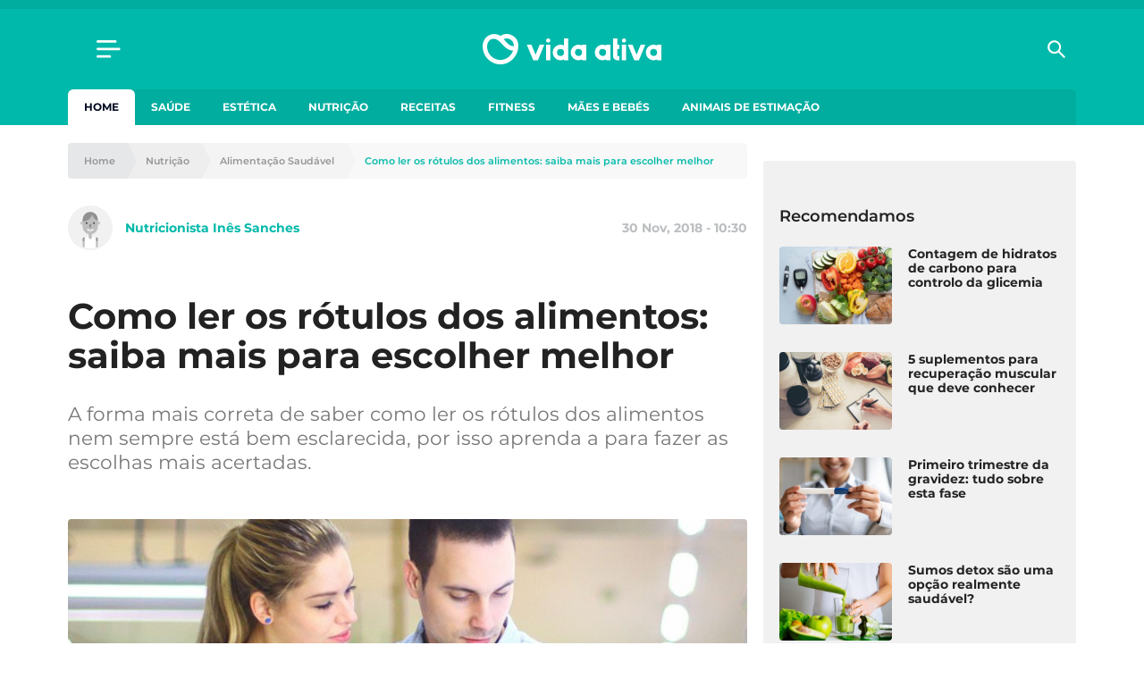

--- FILE ---
content_type: text/html; charset=UTF-8
request_url: https://www.vidaativa.pt/saber-ler-a-rotulagem-dos-alimentos/
body_size: 24161
content:
<!DOCTYPE html>
<html lang="pt-PT">
    <head>
        <meta charset="UTF-8" />
        <meta http-equiv="X-UA-Compatible" content="IE=edge">
        <meta name="viewport" content="width=device-width, initial-scale=1.0">
        <meta name="theme-color" content="#01b9aa">

        <link crossorigin="anonymous" rel="shortcut icon" href="https://cdn.vidaativa.pt/production/app/themes/adc-theme/Resources/images/vida-ativa/favicon/frontoffice/favicon.ico">
        <link crossorigin="anonymous" rel="apple-touch-icon" sizes="180x180" href="https://cdn.vidaativa.pt/production/app/themes/adc-theme/Resources/images/vida-ativa/favicon/frontoffice/apple-touch-icon.png">
        <link crossorigin="anonymous" rel="icon" type="image/png" sizes="32x32" href="https://cdn.vidaativa.pt/production/app/themes/adc-theme/Resources/images/vida-ativa/favicon/frontoffice/favicon-32x32.png">
        <link crossorigin="anonymous" rel="icon" type="image/png" sizes="16x16" href="https://cdn.vidaativa.pt/production/app/themes/adc-theme/Resources/images/vida-ativa/favicon/frontoffice/favicon-16x16.png">
        <link rel="manifest" href="https://cdn.vidaativa.pt/production/app/themes/adc-theme/Resources/manifest/vida-ativa/site.webmanifest">
        <link rel="mask-icon" href="https://cdn.vidaativa.pt/production/app/themes/adc-theme/Resources/images/vida-ativa/favicon/frontoffice/safari-pinned-tab.svg" color="#01b9aa">
        <meta name="msapplication-TileColor" content="#BCBEC0">

                <script async='async' src='https://securepubads.g.doubleclick.net/tag/js/gpt.js'></script>
        <script>
            var googletag = googletag || {};
            googletag.cmd = googletag.cmd || [];

            var gptAdSlots = {};
        </script>
        
                <script async src="https://pagead2.googlesyndication.com/pagead/js/adsbygoogle.js"></script>
        
        <meta name='robots' content='index, follow, max-image-preview:large, max-snippet:-1, max-video-preview:-1' />

<!-- Google Tag Manager for WordPress by gtm4wp.com -->
<script data-cfasync="false" data-pagespeed-no-defer>
	var gtm4wp_datalayer_name = "dataLayer";
	var dataLayer = dataLayer || [];
</script>
<!-- End Google Tag Manager for WordPress by gtm4wp.com -->
	<!-- This site is optimized with the Yoast SEO plugin v24.3 - https://yoast.com/wordpress/plugins/seo/ -->
	<title>Como ler os rótulos dos alimentos: saiba mais para escolher melhor</title>
	<meta name="description" content="A forma mais correta de saber como ler os rótulos dos alimentos nem sempre está bem esclarecida, por isso aprenda a para fazer as escolhas mais acertadas." />
	<link rel="canonical" href="https://www.vidaativa.pt/saber-ler-a-rotulagem-dos-alimentos/" />
	<meta property="og:locale" content="pt_PT" />
	<meta property="og:type" content="article" />
	<meta property="og:title" content="Como ler os rótulos dos alimentos: saiba mais para escolher melhor" />
	<meta property="og:description" content="A forma mais correta de saber como ler os rótulos dos alimentos nem sempre está bem esclarecida, por isso aprenda a para fazer as escolhas mais acertadas." />
	<meta property="og:url" content="https://www.vidaativa.pt/saber-ler-a-rotulagem-dos-alimentos/" />
	<meta property="og:site_name" content="Vida Ativa" />
	<meta property="article:publisher" content="https://www.facebook.com/vidaativa.lifestyle/" />
	<meta property="article:published_time" content="2018-11-30T12:30:00+00:00" />
	<meta property="article:modified_time" content="2020-02-21T11:19:47+00:00" />
	<meta property="og:image" content="https://cdn.vidaativa.pt/uploads/2019/11/rotulagem1.jpg" />
	<meta property="og:image:width" content="850" />
	<meta property="og:image:height" content="850" />
	<meta property="og:image:type" content="image/jpeg" />
	<meta name="author" content="Nutricionista Inês Sanches" />
	<meta name="twitter:card" content="summary_large_image" />
	<meta name="twitter:label1" content="Written by" />
	<meta name="twitter:data1" content="Nutricionista Inês Sanches" />
	<meta name="twitter:label2" content="Est. reading time" />
	<meta name="twitter:data2" content="6 minutos" />
	<meta property="article:section" content="Alimentação Saudável" />
	<!-- / Yoast SEO plugin. -->


<script type='application/javascript'>console.log('PixelYourSite Free version 9.4.7.1');</script>
<link rel='dns-prefetch' href='//www.vidaativa.pt' />
<link rel='dns-prefetch' href='//cdn.vidaativa.pt' />
<!-- vidaativa.pt is managing ads with Advanced Ads --><script id="local-ready">
			window.advanced_ads_ready=function(e,a){a=a||"complete";var d=function(e){return"interactive"===a?"loading"!==e:"complete"===e};d(document.readyState)?e():document.addEventListener("readystatechange",(function(a){d(a.target.readyState)&&e()}),{once:"interactive"===a})},window.advanced_ads_ready_queue=window.advanced_ads_ready_queue||[];		</script>
		<link rel='stylesheet' id='editorskit-frontend-css' href='https://cdn.vidaativa.pt/production/app/plugins/block-options/build/style.build.css?ver=new' type='text/css' media='all' />
<style id='classic-theme-styles-inline-css' type='text/css'>
/*! This file is auto-generated */
.wp-block-button__link{color:#fff;background-color:#32373c;border-radius:9999px;box-shadow:none;text-decoration:none;padding:calc(.667em + 2px) calc(1.333em + 2px);font-size:1.125em}.wp-block-file__button{background:#32373c;color:#fff;text-decoration:none}
</style>
<style id='global-styles-inline-css' type='text/css'>
:root{--wp--preset--aspect-ratio--square: 1;--wp--preset--aspect-ratio--4-3: 4/3;--wp--preset--aspect-ratio--3-4: 3/4;--wp--preset--aspect-ratio--3-2: 3/2;--wp--preset--aspect-ratio--2-3: 2/3;--wp--preset--aspect-ratio--16-9: 16/9;--wp--preset--aspect-ratio--9-16: 9/16;--wp--preset--color--black: #000000;--wp--preset--color--cyan-bluish-gray: #abb8c3;--wp--preset--color--white: #ffffff;--wp--preset--color--pale-pink: #f78da7;--wp--preset--color--vivid-red: #cf2e2e;--wp--preset--color--luminous-vivid-orange: #ff6900;--wp--preset--color--luminous-vivid-amber: #fcb900;--wp--preset--color--light-green-cyan: #7bdcb5;--wp--preset--color--vivid-green-cyan: #00d084;--wp--preset--color--pale-cyan-blue: #8ed1fc;--wp--preset--color--vivid-cyan-blue: #0693e3;--wp--preset--color--vivid-purple: #9b51e0;--wp--preset--color--222222: #222222;--wp--preset--color--8-b-9-ba-3: #8B9BA3;--wp--preset--color--cccccc: #CCCCCC;--wp--preset--color--f-8-f-8-f-8: #F8F8F8;--wp--preset--color--ffffff: #FFFFFF;--wp--preset--color--0087-ff: #0087FF;--wp--preset--color--1-d-1-c-8-d: #1D1C8D;--wp--preset--color--e-6456-d: #E6456D;--wp--preset--gradient--vivid-cyan-blue-to-vivid-purple: linear-gradient(135deg,rgba(6,147,227,1) 0%,rgb(155,81,224) 100%);--wp--preset--gradient--light-green-cyan-to-vivid-green-cyan: linear-gradient(135deg,rgb(122,220,180) 0%,rgb(0,208,130) 100%);--wp--preset--gradient--luminous-vivid-amber-to-luminous-vivid-orange: linear-gradient(135deg,rgba(252,185,0,1) 0%,rgba(255,105,0,1) 100%);--wp--preset--gradient--luminous-vivid-orange-to-vivid-red: linear-gradient(135deg,rgba(255,105,0,1) 0%,rgb(207,46,46) 100%);--wp--preset--gradient--very-light-gray-to-cyan-bluish-gray: linear-gradient(135deg,rgb(238,238,238) 0%,rgb(169,184,195) 100%);--wp--preset--gradient--cool-to-warm-spectrum: linear-gradient(135deg,rgb(74,234,220) 0%,rgb(151,120,209) 20%,rgb(207,42,186) 40%,rgb(238,44,130) 60%,rgb(251,105,98) 80%,rgb(254,248,76) 100%);--wp--preset--gradient--blush-light-purple: linear-gradient(135deg,rgb(255,206,236) 0%,rgb(152,150,240) 100%);--wp--preset--gradient--blush-bordeaux: linear-gradient(135deg,rgb(254,205,165) 0%,rgb(254,45,45) 50%,rgb(107,0,62) 100%);--wp--preset--gradient--luminous-dusk: linear-gradient(135deg,rgb(255,203,112) 0%,rgb(199,81,192) 50%,rgb(65,88,208) 100%);--wp--preset--gradient--pale-ocean: linear-gradient(135deg,rgb(255,245,203) 0%,rgb(182,227,212) 50%,rgb(51,167,181) 100%);--wp--preset--gradient--electric-grass: linear-gradient(135deg,rgb(202,248,128) 0%,rgb(113,206,126) 100%);--wp--preset--gradient--midnight: linear-gradient(135deg,rgb(2,3,129) 0%,rgb(40,116,252) 100%);--wp--preset--font-size--small: 13px;--wp--preset--font-size--medium: 20px;--wp--preset--font-size--large: 36px;--wp--preset--font-size--x-large: 42px;--wp--preset--spacing--20: 0.44rem;--wp--preset--spacing--30: 0.67rem;--wp--preset--spacing--40: 1rem;--wp--preset--spacing--50: 1.5rem;--wp--preset--spacing--60: 2.25rem;--wp--preset--spacing--70: 3.38rem;--wp--preset--spacing--80: 5.06rem;--wp--preset--shadow--natural: 6px 6px 9px rgba(0, 0, 0, 0.2);--wp--preset--shadow--deep: 12px 12px 50px rgba(0, 0, 0, 0.4);--wp--preset--shadow--sharp: 6px 6px 0px rgba(0, 0, 0, 0.2);--wp--preset--shadow--outlined: 6px 6px 0px -3px rgba(255, 255, 255, 1), 6px 6px rgba(0, 0, 0, 1);--wp--preset--shadow--crisp: 6px 6px 0px rgba(0, 0, 0, 1);}:where(.is-layout-flex){gap: 0.5em;}:where(.is-layout-grid){gap: 0.5em;}body .is-layout-flex{display: flex;}.is-layout-flex{flex-wrap: wrap;align-items: center;}.is-layout-flex > :is(*, div){margin: 0;}body .is-layout-grid{display: grid;}.is-layout-grid > :is(*, div){margin: 0;}:where(.wp-block-columns.is-layout-flex){gap: 2em;}:where(.wp-block-columns.is-layout-grid){gap: 2em;}:where(.wp-block-post-template.is-layout-flex){gap: 1.25em;}:where(.wp-block-post-template.is-layout-grid){gap: 1.25em;}.has-black-color{color: var(--wp--preset--color--black) !important;}.has-cyan-bluish-gray-color{color: var(--wp--preset--color--cyan-bluish-gray) !important;}.has-white-color{color: var(--wp--preset--color--white) !important;}.has-pale-pink-color{color: var(--wp--preset--color--pale-pink) !important;}.has-vivid-red-color{color: var(--wp--preset--color--vivid-red) !important;}.has-luminous-vivid-orange-color{color: var(--wp--preset--color--luminous-vivid-orange) !important;}.has-luminous-vivid-amber-color{color: var(--wp--preset--color--luminous-vivid-amber) !important;}.has-light-green-cyan-color{color: var(--wp--preset--color--light-green-cyan) !important;}.has-vivid-green-cyan-color{color: var(--wp--preset--color--vivid-green-cyan) !important;}.has-pale-cyan-blue-color{color: var(--wp--preset--color--pale-cyan-blue) !important;}.has-vivid-cyan-blue-color{color: var(--wp--preset--color--vivid-cyan-blue) !important;}.has-vivid-purple-color{color: var(--wp--preset--color--vivid-purple) !important;}.has-black-background-color{background-color: var(--wp--preset--color--black) !important;}.has-cyan-bluish-gray-background-color{background-color: var(--wp--preset--color--cyan-bluish-gray) !important;}.has-white-background-color{background-color: var(--wp--preset--color--white) !important;}.has-pale-pink-background-color{background-color: var(--wp--preset--color--pale-pink) !important;}.has-vivid-red-background-color{background-color: var(--wp--preset--color--vivid-red) !important;}.has-luminous-vivid-orange-background-color{background-color: var(--wp--preset--color--luminous-vivid-orange) !important;}.has-luminous-vivid-amber-background-color{background-color: var(--wp--preset--color--luminous-vivid-amber) !important;}.has-light-green-cyan-background-color{background-color: var(--wp--preset--color--light-green-cyan) !important;}.has-vivid-green-cyan-background-color{background-color: var(--wp--preset--color--vivid-green-cyan) !important;}.has-pale-cyan-blue-background-color{background-color: var(--wp--preset--color--pale-cyan-blue) !important;}.has-vivid-cyan-blue-background-color{background-color: var(--wp--preset--color--vivid-cyan-blue) !important;}.has-vivid-purple-background-color{background-color: var(--wp--preset--color--vivid-purple) !important;}.has-black-border-color{border-color: var(--wp--preset--color--black) !important;}.has-cyan-bluish-gray-border-color{border-color: var(--wp--preset--color--cyan-bluish-gray) !important;}.has-white-border-color{border-color: var(--wp--preset--color--white) !important;}.has-pale-pink-border-color{border-color: var(--wp--preset--color--pale-pink) !important;}.has-vivid-red-border-color{border-color: var(--wp--preset--color--vivid-red) !important;}.has-luminous-vivid-orange-border-color{border-color: var(--wp--preset--color--luminous-vivid-orange) !important;}.has-luminous-vivid-amber-border-color{border-color: var(--wp--preset--color--luminous-vivid-amber) !important;}.has-light-green-cyan-border-color{border-color: var(--wp--preset--color--light-green-cyan) !important;}.has-vivid-green-cyan-border-color{border-color: var(--wp--preset--color--vivid-green-cyan) !important;}.has-pale-cyan-blue-border-color{border-color: var(--wp--preset--color--pale-cyan-blue) !important;}.has-vivid-cyan-blue-border-color{border-color: var(--wp--preset--color--vivid-cyan-blue) !important;}.has-vivid-purple-border-color{border-color: var(--wp--preset--color--vivid-purple) !important;}.has-vivid-cyan-blue-to-vivid-purple-gradient-background{background: var(--wp--preset--gradient--vivid-cyan-blue-to-vivid-purple) !important;}.has-light-green-cyan-to-vivid-green-cyan-gradient-background{background: var(--wp--preset--gradient--light-green-cyan-to-vivid-green-cyan) !important;}.has-luminous-vivid-amber-to-luminous-vivid-orange-gradient-background{background: var(--wp--preset--gradient--luminous-vivid-amber-to-luminous-vivid-orange) !important;}.has-luminous-vivid-orange-to-vivid-red-gradient-background{background: var(--wp--preset--gradient--luminous-vivid-orange-to-vivid-red) !important;}.has-very-light-gray-to-cyan-bluish-gray-gradient-background{background: var(--wp--preset--gradient--very-light-gray-to-cyan-bluish-gray) !important;}.has-cool-to-warm-spectrum-gradient-background{background: var(--wp--preset--gradient--cool-to-warm-spectrum) !important;}.has-blush-light-purple-gradient-background{background: var(--wp--preset--gradient--blush-light-purple) !important;}.has-blush-bordeaux-gradient-background{background: var(--wp--preset--gradient--blush-bordeaux) !important;}.has-luminous-dusk-gradient-background{background: var(--wp--preset--gradient--luminous-dusk) !important;}.has-pale-ocean-gradient-background{background: var(--wp--preset--gradient--pale-ocean) !important;}.has-electric-grass-gradient-background{background: var(--wp--preset--gradient--electric-grass) !important;}.has-midnight-gradient-background{background: var(--wp--preset--gradient--midnight) !important;}.has-small-font-size{font-size: var(--wp--preset--font-size--small) !important;}.has-medium-font-size{font-size: var(--wp--preset--font-size--medium) !important;}.has-large-font-size{font-size: var(--wp--preset--font-size--large) !important;}.has-x-large-font-size{font-size: var(--wp--preset--font-size--x-large) !important;}
:where(.wp-block-post-template.is-layout-flex){gap: 1.25em;}:where(.wp-block-post-template.is-layout-grid){gap: 1.25em;}
:where(.wp-block-columns.is-layout-flex){gap: 2em;}:where(.wp-block-columns.is-layout-grid){gap: 2em;}
:root :where(.wp-block-pullquote){font-size: 1.5em;line-height: 1.6;}
</style>
<link rel='stylesheet' id='juiz_sps_styles-css' href='https://cdn.vidaativa.pt/production/app/plugins/internal-plugins/juiz-social-post-sharer/skins/8/style.min.css?ver=2.3.3' type='text/css' media='all' />
<link rel='stylesheet' id='montserrat-font-css' href='https://cdn.vidaativa.pt/production/app/themes/adc-theme/Resources/fonts/Montserrat-300.400.400i.500.600.700.css' type='text/css' media='all' />
<link rel='stylesheet' id='theme-css-css' href='https://cdn.vidaativa.pt/production/app/themes/adc-theme/Build/css/theme-vida-ativa.3ce3c678f413aa9ae4a3.css' type='text/css' media='all' />
<script>window.gdprAppliesGlobally=true;if(!("cmp_id" in window)||window.cmp_id<1){window.cmp_id=0}if(!("cmp_cdid" in window)){window.cmp_cdid="cf0bddd8cbdc"}if(!("cmp_params" in window)){window.cmp_params=""}if(!("cmp_host" in window)){window.cmp_host="delivery.consentmanager.net"}if(!("cmp_cdn" in window)){window.cmp_cdn="cdn.consentmanager.net"}if(!("cmp_proto" in window)){window.cmp_proto="https:"}if(!("cmp_codesrc" in window)){window.cmp_codesrc="10"}window.cmp_getsupportedLangs=function(){var b=["DE","EN","FR","IT","NO","DA","FI","ES","PT","RO","BG","ET","EL","GA","HR","LV","LT","MT","NL","PL","SV","SK","SL","CS","HU","RU","SR","ZH","TR","UK","AR","BS"];if("cmp_customlanguages" in window){for(var a=0;a<window.cmp_customlanguages.length;a++){b.push(window.cmp_customlanguages[a].l.toUpperCase())}}return b};window.cmp_getRTLLangs=function(){var a=["AR"];if("cmp_customlanguages" in window){for(var b=0;b<window.cmp_customlanguages.length;b++){if("r" in window.cmp_customlanguages[b]&&window.cmp_customlanguages[b].r){a.push(window.cmp_customlanguages[b].l)}}}return a};window.cmp_getlang=function(j){if(typeof(j)!="boolean"){j=true}if(j&&typeof(cmp_getlang.usedlang)=="string"&&cmp_getlang.usedlang!==""){return cmp_getlang.usedlang}var g=window.cmp_getsupportedLangs();var c=[];var f=location.hash;var e=location.search;var a="languages" in navigator?navigator.languages:[];if(f.indexOf("cmplang=")!=-1){c.push(f.substr(f.indexOf("cmplang=")+8,2).toUpperCase())}else{if(e.indexOf("cmplang=")!=-1){c.push(e.substr(e.indexOf("cmplang=")+8,2).toUpperCase())}else{if("cmp_setlang" in window&&window.cmp_setlang!=""){c.push(window.cmp_setlang.toUpperCase())}else{if(a.length>0){for(var d=0;d<a.length;d++){c.push(a[d])}}}}}if("language" in navigator){c.push(navigator.language)}if("userLanguage" in navigator){c.push(navigator.userLanguage)}var h="";for(var d=0;d<c.length;d++){var b=c[d].toUpperCase();if(g.indexOf(b)!=-1){h=b;break}if(b.indexOf("-")!=-1){b=b.substr(0,2)}if(g.indexOf(b)!=-1){h=b;break}}if(h==""&&typeof(cmp_getlang.defaultlang)=="string"&&cmp_getlang.defaultlang!==""){return cmp_getlang.defaultlang}else{if(h==""){h="EN"}}h=h.toUpperCase();return h};(function(){var n=document;var p=n.getElementsByTagName;var q=window;var f="";var b="_en";if("cmp_getlang" in q){f=q.cmp_getlang().toLowerCase();if("cmp_customlanguages" in q){for(var h=0;h<q.cmp_customlanguages.length;h++){if(q.cmp_customlanguages[h].l.toUpperCase()==f.toUpperCase()){f="en";break}}}b="_"+f}function g(i,e){var t="";i+="=";var s=i.length;var d=location;if(d.hash.indexOf(i)!=-1){t=d.hash.substr(d.hash.indexOf(i)+s,9999)}else{if(d.search.indexOf(i)!=-1){t=d.search.substr(d.search.indexOf(i)+s,9999)}else{return e}}if(t.indexOf("&")!=-1){t=t.substr(0,t.indexOf("&"))}return t}var j=("cmp_proto" in q)?q.cmp_proto:"https:";if(j!="http:"&&j!="https:"){j="https:"}var k=("cmp_ref" in q)?q.cmp_ref:location.href;var r=n.createElement("script");r.setAttribute("data-cmp-ab","1");var c=g("cmpdesign","cmp_design" in q?q.cmp_design:"");var a=g("cmpregulationkey","cmp_regulationkey" in q?q.cmp_regulationkey:"");var o=g("cmpatt","cmp_att" in q?q.cmp_att:"");r.src=j+"//"+q.cmp_host+"/delivery/cmp.php?"+("cmp_id" in q&&q.cmp_id>0?"id="+q.cmp_id:"")+("cmp_cdid" in q?"&cdid="+q.cmp_cdid:"")+"&h="+encodeURIComponent(k)+(c!=""?"&cmpdesign="+encodeURIComponent(c):"")+(a!=""?"&cmpregulationkey="+encodeURIComponent(a):"")+(o!=""?"&cmpatt="+encodeURIComponent(o):"")+("cmp_params" in q?"&"+q.cmp_params:"")+(n.cookie.length>0?"&__cmpfcc=1":"")+"&l="+f.toLowerCase()+"&o="+(new Date()).getTime();r.type="text/javascript";r.async=true;if(n.currentScript&&n.currentScript.parentElement){n.currentScript.parentElement.appendChild(r)}else{if(n.body){n.body.appendChild(r)}else{var m=p("body");if(m.length==0){m=p("div")}if(m.length==0){m=p("span")}if(m.length==0){m=p("ins")}if(m.length==0){m=p("script")}if(m.length==0){m=p("head")}if(m.length>0){m[0].appendChild(r)}}}var r=n.createElement("script");r.src=j+"//"+q.cmp_cdn+"/delivery/js/cmp"+b+".min.js";r.type="text/javascript";r.setAttribute("data-cmp-ab","1");r.async=true;if(n.currentScript&&n.currentScript.parentElement){n.currentScript.parentElement.appendChild(r)}else{if(n.body){n.body.appendChild(r)}else{var m=p("body");if(m.length==0){m=p("div")}if(m.length==0){m=p("span")}if(m.length==0){m=p("ins")}if(m.length==0){m=p("script")}if(m.length==0){m=p("head")}if(m.length>0){m[0].appendChild(r)}}}})();window.cmp_addFrame=function(b){if(!window.frames[b]){if(document.body){var a=document.createElement("iframe");a.style.cssText="display:none";if("cmp_cdn" in window&&"cmp_ultrablocking" in window&&window.cmp_ultrablocking>0){a.src="//"+window.cmp_cdn+"/delivery/empty.html"}a.name=b;document.body.appendChild(a)}else{window.setTimeout(window.cmp_addFrame,10,b)}}};window.cmp_rc=function(h){var b=document.cookie;var f="";var d=0;while(b!=""&&d<100){d++;while(b.substr(0,1)==" "){b=b.substr(1,b.length)}var g=b.substring(0,b.indexOf("="));if(b.indexOf(";")!=-1){var c=b.substring(b.indexOf("=")+1,b.indexOf(";"))}else{var c=b.substr(b.indexOf("=")+1,b.length)}if(h==g){f=c}var e=b.indexOf(";")+1;if(e==0){e=b.length}b=b.substring(e,b.length)}return(f)};window.cmp_stub=function(){var a=arguments;__cmp.a=__cmp.a||[];if(!a.length){return __cmp.a}else{if(a[0]==="ping"){if(a[1]===2){a[2]({gdprApplies:gdprAppliesGlobally,cmpLoaded:false,cmpStatus:"stub",displayStatus:"hidden",apiVersion:"2.0",cmpId:31},true)}else{a[2](false,true)}}else{if(a[0]==="getUSPData"){a[2]({version:1,uspString:window.cmp_rc("")},true)}else{if(a[0]==="getTCData"){__cmp.a.push([].slice.apply(a))}else{if(a[0]==="addEventListener"||a[0]==="removeEventListener"){__cmp.a.push([].slice.apply(a))}else{if(a.length==4&&a[3]===false){a[2]({},false)}else{__cmp.a.push([].slice.apply(a))}}}}}}};window.cmp_gppstub=function(){var a=arguments;__gpp.q=__gpp.q||[];if(!a.length){return __gpp.q}var g=a[0];var f=a.length>1?a[1]:null;var e=a.length>2?a[2]:null;if(g==="ping"){return{gppVersion:"1.0",cmpStatus:"stub",cmpDisplayStatus:"hidden",apiSupport:["tcfeuv2","tcfva","usnat"],currentAPI:"",cmpId:31}}else{if(g==="addEventListener"){__gpp.e=__gpp.e||[];if(!("lastId" in __gpp)){__gpp.lastId=0}__gpp.lastId++;var c=__gpp.lastId;__gpp.e.push({id:c,callback:f});return{eventName:"listenerRegistered",listenerId:c,data:true,pingData:{gppVersion:"1.0",cmpStatus:"stub",cmpDisplayStatus:"hidden",apiSupport:[],currentAPI:"",cmpId:31}}}else{if(g==="removeEventListener"){var h=false;__gpp.e=__gpp.e||[];for(var d=0;d<__gpp.e.length;d++){if(__gpp.e[d].id==e){__gpp.e[d].splice(d,1);h=true;break}}return{eventName:"listenerRemoved",listenerId:e,data:h}}else{if(g==="hasSection"||g==="getSection"||g==="getField"||g==="getGPPString"){return null}else{__gpp.q.push([].slice.apply(a))}}}}};window.cmp_msghandler=function(d){var a=typeof d.data==="string";try{var c=a?JSON.parse(d.data):d.data}catch(f){var c=null}if(typeof(c)==="object"&&c!==null&&"__cmpCall" in c){var b=c.__cmpCall;window.__cmp(b.command,b.parameter,function(h,g){var e={__cmpReturn:{returnValue:h,success:g,callId:b.callId}};d.source.postMessage(a?JSON.stringify(e):e,"*")})}if(typeof(c)==="object"&&c!==null&&"__uspapiCall" in c){var b=c.__uspapiCall;window.__uspapi(b.command,b.version,function(h,g){var e={__uspapiReturn:{returnValue:h,success:g,callId:b.callId}};d.source.postMessage(a?JSON.stringify(e):e,"*")})}if(typeof(c)==="object"&&c!==null&&"__tcfapiCall" in c){var b=c.__tcfapiCall;window.__tcfapi(b.command,b.version,function(h,g){var e={__tcfapiReturn:{returnValue:h,success:g,callId:b.callId}};d.source.postMessage(a?JSON.stringify(e):e,"*")},b.parameter)}if(typeof(c)==="object"&&c!==null&&"__gppCall" in c){var b=c.__gppCall;window.__gpp(b.command,function(h,g){var e={__gppReturn:{returnValue:h,success:g,callId:b.callId}};d.source.postMessage(a?JSON.stringify(e):e,"*")},b.parameter,"version" in b?b.version:1)}};window.cmp_setStub=function(a){if(!(a in window)||(typeof(window[a])!=="function"&&typeof(window[a])!=="object"&&(typeof(window[a])==="undefined"||window[a]!==null))){window[a]=window.cmp_stub;window[a].msgHandler=window.cmp_msghandler;window.addEventListener("message",window.cmp_msghandler,false)}};window.cmp_setGppStub=function(a){if(!(a in window)||(typeof(window[a])!=="function"&&typeof(window[a])!=="object"&&(typeof(window[a])==="undefined"||window[a]!==null))){window[a]=window.cmp_gppstub;window[a].msgHandler=window.cmp_msghandler;window.addEventListener("message",window.cmp_msghandler,false)}};window.cmp_addFrame("__cmpLocator");if(!("cmp_disableusp" in window)||!window.cmp_disableusp){window.cmp_addFrame("__uspapiLocator")}if(!("cmp_disabletcf" in window)||!window.cmp_disabletcf){window.cmp_addFrame("__tcfapiLocator")}if(!("cmp_disablegpp" in window)||!window.cmp_disablegpp){window.cmp_addFrame("__gppLocator")}window.cmp_setStub("__cmp");if(!("cmp_disabletcf" in window)||!window.cmp_disabletcf){window.cmp_setStub("__tcfapi")}if(!("cmp_disableusp" in window)||!window.cmp_disableusp){window.cmp_setStub("__uspapi")}if(!("cmp_disablegpp" in window)||!window.cmp_disablegpp){window.cmp_setGppStub("__gpp")};</script><script type="text/javascript" src="https://cdn.vidaativa.pt/production/app/themes/adc-theme/Resources/javascript/extra/jquery/jquery.js" id="jquery-js"></script>
<script type="text/javascript" id="advanced-ads-advanced-js-js-extra">
/* <![CDATA[ */
var advads_options = {"blog_id":"1","privacy":{"consent-method":"custom","custom-cookie-name":"","custom-cookie-value":"","show-non-personalized-adsense":"on","enabled":false,"state":"not_needed"}};
/* ]]> */
</script>
<script type="text/javascript" src="https://cdn.vidaativa.pt/production/app/plugins/advanced-ads/public/assets/js/advanced.min.js?ver=1.56.1" id="advanced-ads-advanced-js-js"></script>
<script type="text/javascript" id="advanced_ads_pro/visitor_conditions-js-extra">
/* <![CDATA[ */
var advanced_ads_pro_visitor_conditions = {"referrer_cookie_name":"advanced_ads_pro_visitor_referrer","referrer_exdays":"365","page_impr_cookie_name":"advanced_ads_page_impressions","page_impr_exdays":"3650"};
/* ]]> */
</script>
<script type="text/javascript" src="https://cdn.vidaativa.pt/production/app/plugins/internal-plugins/advanced-ads-pro/modules/advanced-visitor-conditions/inc/conditions.min.js?ver=2.21.2" id="advanced_ads_pro/visitor_conditions-js"></script>
<script type="text/javascript" src="https://cdn.vidaativa.pt/production/app/plugins/pixelyoursite/dist/scripts/jquery.bind-first-0.2.3.min.js" id="jquery-bind-first-js"></script>
<script type="text/javascript" src="https://cdn.vidaativa.pt/production/app/plugins/pixelyoursite/dist/scripts/js.cookie-2.1.3.min.js?ver=2.1.3" id="js-cookie-pys-js"></script>
<script type="text/javascript" id="pys-js-extra">
/* <![CDATA[ */
var pysOptions = {"staticEvents":[],"dynamicEvents":[],"triggerEvents":[],"triggerEventTypes":[],"debug":"","siteUrl":"https:\/\/www.vidaativa.pt\/adc-wp","ajaxUrl":"https:\/\/www.vidaativa.pt\/adc-wp\/wp-admin\/admin-ajax.php","ajax_event":"9e59725c4e","enable_remove_download_url_param":"1","cookie_duration":"7","last_visit_duration":"60","enable_success_send_form":"","ajaxForServerEvent":"1","send_external_id":"1","external_id_expire":"180","gdpr":{"ajax_enabled":false,"all_disabled_by_api":false,"facebook_disabled_by_api":false,"analytics_disabled_by_api":false,"google_ads_disabled_by_api":false,"pinterest_disabled_by_api":false,"bing_disabled_by_api":false,"externalID_disabled_by_api":false,"facebook_prior_consent_enabled":true,"analytics_prior_consent_enabled":true,"google_ads_prior_consent_enabled":null,"pinterest_prior_consent_enabled":true,"bing_prior_consent_enabled":true,"cookiebot_integration_enabled":false,"cookiebot_facebook_consent_category":"marketing","cookiebot_analytics_consent_category":"statistics","cookiebot_tiktok_consent_category":"marketing","cookiebot_google_ads_consent_category":null,"cookiebot_pinterest_consent_category":"marketing","cookiebot_bing_consent_category":"marketing","consent_magic_integration_enabled":false,"real_cookie_banner_integration_enabled":false,"cookie_notice_integration_enabled":false,"cookie_law_info_integration_enabled":false},"cookie":{"disabled_all_cookie":false,"disabled_advanced_form_data_cookie":false,"disabled_landing_page_cookie":false,"disabled_first_visit_cookie":false,"disabled_trafficsource_cookie":false,"disabled_utmTerms_cookie":false,"disabled_utmId_cookie":false},"woo":{"enabled":false},"edd":{"enabled":false}};
/* ]]> */
</script>
<script type="text/javascript" src="https://cdn.vidaativa.pt/production/app/plugins/pixelyoursite/dist/scripts/public.js?ver=9.4.7.1" id="pys-js"></script>

<script type="text/javascript">window.ccb_nonces = {"ccb_paypal":"336b023e01","ccb_stripe":"da3ec93f40","ccb_contact_form":"3cdc0ee842","ccb_woo_checkout":"72b64363cb","ccb_add_order":"25193fa334","ccb_orders":"7ab30d90da","ccb_update_order":"168fde8cbf","ccb_send_invoice":"ff53505146","ccb_get_invoice":"be0721c6d9"};</script>
<!-- Google Tag Manager for WordPress by gtm4wp.com -->
<!-- GTM Container placement set to automatic -->
<script data-cfasync="false" data-pagespeed-no-defer>
	var dataLayer_content = {"pageTitle":"Como ler os rótulos dos alimentos: saiba mais para escolher melhor","pagePostType":"post","pagePostType2":"single-post","pageCategory":["alimentos"],"pagePostAuthorID":91,"pagePostAuthor":"Nutricionista Inês Sanches","pagePostDate":"2018-11-30","pagePostDateYear":2018,"pagePostDateMonth":11,"pagePostDateDay":30,"pagePostDateDayName":"Sexta-feira","pagePostDateHour":10,"pagePostDateMinute":30,"pagePostDateIso":"2018-11-30T10:30:00+00:00","pagePostDateUnix":1543573800,"postID":37036,"pageMainCategory":"alimentos","pageSuperCategory":"nutricao-alimentacao"};
	dataLayer.push( dataLayer_content );
</script>
<script data-cfasync="false">
(function(w,d,s,l,i){w[l]=w[l]||[];w[l].push({'gtm.start':
new Date().getTime(),event:'gtm.js'});var f=d.getElementsByTagName(s)[0],
j=d.createElement(s),dl=l!='dataLayer'?'&l='+l:'';j.async=true;j.src=
'//www.googletagmanager.com/gtm.js?id='+i+dl;f.parentNode.insertBefore(j,f);
})(window,document,'script','dataLayer','GTM-KQCWSTM');
</script>
<!-- End Google Tag Manager for WordPress by gtm4wp.com --><script>advads_items = { conditions: {}, display_callbacks: {}, display_effect_callbacks: {}, hide_callbacks: {}, backgrounds: {}, effect_durations: {}, close_functions: {}, showed: [] };</script><style type="text/css" id="local-layer-custom-css"></style><script type="text/javascript">
		var advadsCfpQueue = [];
		var advadsCfpAd = function( adID ){
			if ( 'undefined' == typeof advadsProCfp ) { advadsCfpQueue.push( adID ) } else { advadsProCfp.addElement( adID ) }
		};
		</script>
		<script type='application/javascript'>console.warn('PixelYourSite: no pixel configured.');</script>
<script>
    showPurposes(0);

    function showPurposes(count) {
        setTimeout(function () {
            let settingsButton = document.getElementsByClassName("cmpboxbtncustom")[0];
    
            /*even though we are registering on the correct cmp event, sometimes the button is not yet rendered
            so needed to implement a "keep trying" mechanism*/
            if (!settingsButton && count < 20) {
                return showPurposes(count + 1);
            }
			
			if (!settingsButton) {
                return;
            }
            
            /*change settings button onclick event to show the purposes div,
            change button text and change onclick code to save choices*/
            settingsButton.onclick = function () {
                let purposesDiv = document.getElementsByClassName("cmpboxwelcomeprps")[0];
    
                if(purposesDiv){
                    purposesDiv.setAttribute("style", "display: block !important");
                }
    
                settingsButton.text = "Guardar";
    
                //change onclick code to what a save button does
                settingsButton.onclick = function () {
                    window.cmpmngr.setConsentViaBtn(2);
                    return false
                }
            }
        }, 100);
    }
</script>

                                            <meta name="adc-object-id" content="37036" />
            
        
            <script type="application/ld+json">
        {
            "@context": "http://schema.org",
            "@type": "BreadcrumbList",
            "itemListElement": [
                                        {
        "@type": "ListItem",
        "position": 1,
        "name": "Home",
        "item": "https://www.vidaativa.pt"
    }

                    ,                                        {
        "@type": "ListItem",
        "position": 2,
        "name": "Nutrição",
        "item": "https://www.vidaativa.pt/nutricao-alimentacao/"
    }

                    ,                                        {
        "@type": "ListItem",
        "position": 3,
        "name": "Alimentação Saudável",
        "item": "https://www.vidaativa.pt/nutricao-alimentacao/alimentos/"
    }

                    ,                                        {
        "@type": "ListItem",
        "position": 4,
        "name": "Como ler os rótulos dos alimentos: saiba mais para escolher melhor",
        "item": "https://www.vidaativa.pt/saber-ler-a-rotulagem-dos-alimentos/"
    }

                                                ]
        }
    </script>


                <script type="application/ld+json">
        {
            "@context": "http:\/\/schema.org",
            "@type": "Article",
            "headline": "Como ler os rótulos dos alimentos: saiba mais para escolher melhor",
                    "alternativeHeadline": "A forma mais correta de saber como ler os rótulos dos alimentos nem sempre está bem esclarecida, por isso aprenda a para fazer as escolhas mais acertadas.",
                    "image": "https://cdn.vidaativa.pt/uploads/2019/11/rotulagem1-850x514.jpg",
            "author": "Nutricionista Inês Sanches",
            "editor": "Vida Ativa",
                    "genre": "Alimentação Saudável",
                            "keywords": "como ler os rótulos dos alimentos",
                    "wordcount": "1217",
            "publisher":     {
        "@type": "Organization",
        "name": "Vida Ativa",
        "url": "https://www.vidaativa.pt",
        "logo": {
            "@type": "ImageObject",
            "url": "https://cdn.vidaativa.pt/production/app/themes/adc-theme/Resources/images/vida-ativa/structured-data/company-logo.png"
        }
                , "sameAs": [
            "https://www.facebook.com/vidaativa.lifestyle/","https://www.instagram.com/vida.ativa/","https://www.pinterest.pt/vidaativa/","https://www.youtube.com/channel/UCHI4KLmvs7OaRUl_tCqg7aw"
        ]
            }
,
            "mainEntityOfPage": "https://www.vidaativa.pt/saber-ler-a-rotulagem-dos-alimentos/",
            "url": "https://www.vidaativa.pt/saber-ler-a-rotulagem-dos-alimentos/",
            "datePublished": "2018-11-30",
            "dateCreated": "2018-11-30",
            "dateModified": "2020-02-21",
                                "articleBody": "Nos dias que correm e perante a cada vez maior oferta de produtos, torna-se fundamental saber&amp;nbsp;como ler os rótulos dos alimentos.Os rótulos dos alimentos contêm um conjunto de elementos identificativos do produto alimentar, dos seus constituintes e de outras características relevantes para o seu consumo e, que permitem perceber se o alimentos são ou não saudáveis, se respeitam ou não alguma alergia ou intolerância alimentar e o verdadeiro conteúdo que acarretam.O que deve ter um rótulo alimentar?Existem alimentos que devem estar obrigatoriamente presentes num rótulo alimentar, é o caso dos seguintes:Denominação do género alimentício;Lista de ingredientes;Ingredientes ou auxiliares tecnológicos ou derivados de uma substância ou produto que provoquem alergias ou intolerâncias;Quantidade de determinados ingredientes ou categorias de ingredientes;Quantidade líquida do género alimentício;Data de durabilidade mínima ou a data-limite de consumo;Condições especiais de conservação e/ou as condições de utilização;Nome ou a firma e o endereço do operador da empresa do setor alimentar;País de origem ou o local de proveniência;Modo de emprego;Título alcoométrico;Declaração nutricional.Conteúdo da declaração nutricionalA leitura adequada dos rótulos dos alimentos no momento da compra é, útil à realização de escolhas seguras e mais saudáveis.O consumidor deve verificar sempre se os produtos se encontram dentro do período de validade, se a embalagem mantém a integridade, quais as condições de utilização e conservação, bem como outros cuidados adicionais que o produto alimentar exija.Grande parte da atenção na leitura do rótulo deve incidir na lista de ingredientes, alergénios e na informação nutricional.A declaração nutricional obrigatória inclui:Valor energético (kJ e kcal)Lípidos e ácidos gordos saturados (g)Hidratos de carbono e açúcares (g)Proteínas (g)Sal (g)O conteúdo da declaração nutricional obrigatória referida pode ser complementado pela indicação das quantidades de um ou mais dos seguintes elementos:Ácidos gordos mono e polinsaturados;Polióis;Amido;Fibra;Vitaminas ou sais minerais em quantidades significativas.O valor energético e as quantidades de nutrientes declarados devem referir-se ao género alimentício tal como é vendido ou depois de preparado, desde que sejam dadas instruções de preparação pormenorizadas e desde que diga respeito ao género alimentício pronto para consumo.Como ler os rótulos dos alimentos adequadamente: interpretação da informação1. Valor energéticoO valor energético corresponde às calorias presentes no alimento. Este valor normalmente parece no cimo da tabela nutricional do rótulo.Representa o somatório da energia fornecida pela proteína, lípidos, hidratos de carbono e, eventualmente, álcool.Uma alegação de que um alimento é de baixo valor energético só pode ser feita quando o produto não contiver mais de 40 kcal (170 kJ)/100 g para os sólidos ou mais de 20 kcal (80 kJ)/100 ml para os líquidos.2. Gorduras (lípidos e ácidos gordos saturados)A gordura corresponde ao macronutriente lípidos, sendo esse o nome que vem mencionado nos rótulos. Os lípidos totais representam ácidos gordos saturados; ácidos gordos trans; ácidos gordos monoinsaturados; ácidos gordos poli-insaturados.Abaixo das gorduras, aparece sempre o valor das gorduras saturadas, usualmente denominado “das quais saturadas”. Cada grama de gordura corresponde a 9 kcal.Uma alegação de que um alimento é de baixo teor de gordura só pode ser feita quando o produto não contiver mais de 3 g de gordura por 100 g para os sólidos ou de 1,5 g de gordura por 100 ml para os líquidos (1,8 g de gordura por 100 ml para o leite meio gordo).3. Hidratos de carbono e açucaresOs hidratos de carbono são a principal fonte de energia do organismo e o seu teor é obrigatório na declaração nutricional. Cada grama de hidratos de carbono, fornece 4 kcal.O teor de açúcar é também obrigatório no rótulo e qualquer designação terminada em ‘ose’ corresponde a um açúcar.Uma alegação de que um alimento é de baixo teor de açúcares só pode ser feita quando o produto não contiver mais de 5 g de açúcares por 100 g para os sólidos ou de 2,5 g de açúcares por 100 ml para os líquidos.4. ProteínasUma alegação de que um alimento é uma fonte de proteína só pode ser feita quando, pelo menos, 12% do valor energético do alimento for fornecido por proteína. Cada grama de proteína corresponde a 4 kcal.5. SalConstituído por sódio (Na) e cloro (Cl), o sal (ou cloreto de sódio) é a principal fonte de sódio (90% na nossa alimentação). A Organização Mundial de Saúde aconselha um consumo de sal inferior a 5 g por dia.O consumo de sal em excesso é uma das causas para o agravamento da hipertensão arterial, o principal fator de risco das doenças cardiovasculares.Uma alegação de que um alimento é de baixo teor de sódio/sal só pode ser feita quando o produto não contiver mais de 0,12 g de sódio, ou o valor equivalente de sal, por 100 g ou por 100 ml.A quantidade de sódio dos produtos precisa ser multiplicada por 2,5 para se ter o equivalente em sal de cozinha.Lista de ingredientes e alergénios:Outra parte importante da leitura dos rótulos encontra-se na lista de ingredientes e alergénios. Algumas considerações relevantes da lista de ingredientes são:A lista de ingredientes deve ser elaborada por ordem decrescente das quantidades de todos os ingredientes (o primeiro ingrediente é aquele que se encontra em maior quantidade) que constituem o produto alimentar. Quanto mais reduzida for a lista de ingredientes/constituintes do produto, mais saudável é, visto que não terá aditivos, conservantes ou outros dos componentes utilizados nos alimentos processados;Os ingredientes que provoquem alergias ou intolerâncias (alergénios), devem ser indicados na lista de ingredientes por uma grafia que a distinga dos restantes (ex: água, farinha de&amp;nbsp;trigo, …);Devem ser indicados na lista os aditivos adicionados ao produto, designados pela categoria (ex.: antioxidante; corante), nome específico (ex.: ácido L-ascórbico; dióxido de enxofre) ou letra E seguida de 3 algarismos (ex.: E300; E220).&amp;nbsp;Conclusão…Saber ler a informação presente nos rótulos leva a escolhas alimentares mais equilibradas ao passo que se sabe exatamente que ingredientes se estão a ingerir.São imensas as razões para dedicar alguns minutos a analisar os rótulos dos produtos. Mas é igualmente importante que se lembre que os melhores alimentos são aqueles que não têm rótulo, porque simplesmente não precisam deles. Falamos de frutas, vegetais, peixe ou carne, por exemplo.Veja também:Como ler e interpretar a informação nutricional dos alimentos?Semáforo nutricional: o que deve saberLista de compras para quem quer fazer uma alimentação saudável7 Dicas para fazer a sua lista de compras de supermercado"
        }
    </script>


    
    
    
    

            </head>

        <body class="post-template-default single single-post postid-37036 single-format-standard aa-prefix-local- l-body  p-post top-ad-hidden">

        
                    <header class="wp-block-adc-header">
    <div class="r-out-of-page-publicity ">
        <div class="r-out-of-page-publicity-header">
            <div class="r-out-of-page-publicity-header-logo">
                <svg xmlns="http://www.w3.org/2000/svg" viewBox="0 0 453.54 76.77">
    <title>VA20_Logo_Green</title>
    <path fill="#01B9AA" d="M156.44,27l-16.3,39.38h-11.7L112.15,27h11.7l10.44,25.23L144.73,27Z"/>
    <path fill="#01B9AA"
          d="M160.89,66.34V27H171.7v39.3Zm.13-50a5.34,5.34,0,1,1,5.34,5.34A5.34,5.34,0,0,1,161,16.38Z"/>
    <path fill="#01B9AA"
          d="M217.32,11v55.3H206.51V64.22a19.68,19.68,0,1,1,0-35.13V11ZM206.51,46.66a8.86,8.86,0,1,0-8.86,8.86A8.87,8.87,0,0,0,206.51,46.66Z"/>
    <path fill="#01B9AA"
          d="M262.93,27V66.34H252.11V64.22a19.67,19.67,0,1,1,0-35.13V27ZM243.25,55.52a8.86,8.86,0,1,0-8.69-10.64,8.87,8.87,0,0,0,8.69,10.64Z"/>
    <path fill="#01B9AA"
          d="M324.11,27V66.33H313.29V64.22a19.68,19.68,0,1,1,0-35.13V27ZM304.43,55.52a8.86,8.86,0,1,0-8.69-10.64,8.87,8.87,0,0,0,8.69,10.64Z"/>
    <path fill="#01B9AA"
          d="M341.85,37.77V55.49H347V66.3h-5.4A10.59,10.59,0,0,1,331,55.72V11h10.82V27H347V37.77Z"/>
    <path fill="#01B9AA"
          d="M353.29,66.33V27H364.1v39.3Zm.07-49.95a5.34,5.34,0,1,1,5.34,5.34A5.34,5.34,0,0,1,353.36,16.38Z"/>
    <path fill="#01B9AA" d="M412.86,27,396.57,66.33h-11.7L368.58,27h11.7l10.44,25.24L401.16,27Z"/>
    <path fill="#01B9AA"
          d="M453.54,27V66.33H442.73V64.22a19.68,19.68,0,1,1,0-35.13V27ZM433.87,55.52a8.87,8.87,0,1,0-8.69-10.65,8.88,8.88,0,0,0,8.69,10.65Z"/>
    <path fill="#01B9AA"
          d="M90.61,29.64v-.16A29.46,29.46,0,0,0,45.33,4.61,29.38,29.38,0,0,0,29.48,0C13,0,0,13.4,0,30.51v1a45.35,45.35,0,0,0,45.3,45.3c24.48,0,45.17-21.45,45.3-46.89h0v-.24Zm-11.23-.16v.21c0,.23,0,.45,0,.68-3.65.61-11.21-.14-21.11-11.85-1.68-2-3.38-3.8-5.08-5.46A18.25,18.25,0,0,1,79.38,29.48ZM45.3,65.54A34.12,34.12,0,0,1,11.23,31.47v-1A19.62,19.62,0,0,1,17.8,15.59l0,0c.19-.17.41-.32.61-.48a15.38,15.38,0,0,1,9.15-3.19h.05c6.74,0,14.36,4.8,22,13.88,10.86,12.84,20.67,16,27.63,16C72.46,55.47,59.76,65.54,45.3,65.54Z"/>
</svg>

            </div>
            <button class="c-button r-out-of-page-publicity-header-button">
                <span class="r-out-of-page-publicity-header-button-desktop">Continuar para Vida Ativa</span>
                <span class="r-out-of-page-publicity-header-button-mobile">Continuar</span>
            </button>
        </div>
        <div class="r-out-of-page-publicity-content">
            
        </div>
    </div>
    <div class="r-floating-bar r-floating-bar-top r-floating-bar-visible">
        <div class="r-top-publicity-wrapper">
            <div class="r-top-publicity">
                <div id="web-top-page-ad-container">
                    
                </div>
            </div>
        </div>
        <div id="header-bar" class="wp-block-adc-header-nav-wrapper">
            <nav class="wp-block-adc-header-nav">
                <div class="wp-block-adc-header-bar">
                    <div id="js-menu-toggle-btn" class="wp-block-adc-header-bar-icon">
                        <span class="wp-block-adc-header-bar-icon-image wp-block-adc-header-bar-icon-image-open">
                            <svg xmlns="http://www.w3.org/2000/svg" viewBox="-425 0 60 60">
  <g id="Symbol_12_1" data-name="Symbol 12 – 1" transform="translate(-425)">
    <g id="Group_48" data-name="Group 48" transform="translate(12.8 15.1)">
      <path id="Path_34" data-name="Path 34" d="M5.6,7.7H25.3a1.367,1.367,0,0,0,1.4-1.4,1.43,1.43,0,0,0-1.4-1.4H5.6A1.367,1.367,0,0,0,4.2,6.3,1.367,1.367,0,0,0,5.6,7.7Z"/>
      <path id="Path_35" data-name="Path 35" d="M19.1,21.7H5.6a1.4,1.4,0,1,0,0,2.8H19.1a1.367,1.367,0,0,0,1.4-1.4A1.43,1.43,0,0,0,19.1,21.7Z"/>
      <path id="Path_36" data-name="Path 36" d="M29.4,13.3H5.6a1.4,1.4,0,1,0,0,2.8H29.4a1.4,1.4,0,0,0,0-2.8Z"/>
    </g>
  </g>
</svg>

                        </span>
                        <span class="wp-block-adc-header-bar-icon-image wp-block-adc-header-bar-icon-image-close">
                            <svg id="Symbol_13_1" data-name="Symbol 13 – 1" xmlns="http://www.w3.org/2000/svg" viewBox="0 0 60 60">
  <path id="Path_88" data-name="Path 88" d="M137.1,191.1l8.9-8.9a1.519,1.519,0,0,0,0-2,1.417,1.417,0,0,0-2,0l-8.9,8.9-8.9-8.9a1.519,1.519,0,0,0-2,0,1.417,1.417,0,0,0,0,2l8.9,8.9-8.9,8.9a1.519,1.519,0,0,0,0,2,1.45,1.45,0,0,0,2,0l8.9-8.9L144,202a1.45,1.45,0,0,0,2,0,1.519,1.519,0,0,0,0-2Z" transform="translate(-104.787 -160.787)"/>
</svg>

                        </span>
                    </div>
                    <a class="wp-block-adc-header-bar-logo" aria-label="home" href="/">
                        <h1>
                            <svg xmlns="http://www.w3.org/2000/svg" viewBox="0 0 453.54 76.77">
    <title>VA20_Logo_Green</title>
    <path fill="#01B9AA" d="M156.44,27l-16.3,39.38h-11.7L112.15,27h11.7l10.44,25.23L144.73,27Z"/>
    <path fill="#01B9AA"
          d="M160.89,66.34V27H171.7v39.3Zm.13-50a5.34,5.34,0,1,1,5.34,5.34A5.34,5.34,0,0,1,161,16.38Z"/>
    <path fill="#01B9AA"
          d="M217.32,11v55.3H206.51V64.22a19.68,19.68,0,1,1,0-35.13V11ZM206.51,46.66a8.86,8.86,0,1,0-8.86,8.86A8.87,8.87,0,0,0,206.51,46.66Z"/>
    <path fill="#01B9AA"
          d="M262.93,27V66.34H252.11V64.22a19.67,19.67,0,1,1,0-35.13V27ZM243.25,55.52a8.86,8.86,0,1,0-8.69-10.64,8.87,8.87,0,0,0,8.69,10.64Z"/>
    <path fill="#01B9AA"
          d="M324.11,27V66.33H313.29V64.22a19.68,19.68,0,1,1,0-35.13V27ZM304.43,55.52a8.86,8.86,0,1,0-8.69-10.64,8.87,8.87,0,0,0,8.69,10.64Z"/>
    <path fill="#01B9AA"
          d="M341.85,37.77V55.49H347V66.3h-5.4A10.59,10.59,0,0,1,331,55.72V11h10.82V27H347V37.77Z"/>
    <path fill="#01B9AA"
          d="M353.29,66.33V27H364.1v39.3Zm.07-49.95a5.34,5.34,0,1,1,5.34,5.34A5.34,5.34,0,0,1,353.36,16.38Z"/>
    <path fill="#01B9AA" d="M412.86,27,396.57,66.33h-11.7L368.58,27h11.7l10.44,25.24L401.16,27Z"/>
    <path fill="#01B9AA"
          d="M453.54,27V66.33H442.73V64.22a19.68,19.68,0,1,1,0-35.13V27ZM433.87,55.52a8.87,8.87,0,1,0-8.69-10.65,8.88,8.88,0,0,0,8.69,10.65Z"/>
    <path fill="#01B9AA"
          d="M90.61,29.64v-.16A29.46,29.46,0,0,0,45.33,4.61,29.38,29.38,0,0,0,29.48,0C13,0,0,13.4,0,30.51v1a45.35,45.35,0,0,0,45.3,45.3c24.48,0,45.17-21.45,45.3-46.89h0v-.24Zm-11.23-.16v.21c0,.23,0,.45,0,.68-3.65.61-11.21-.14-21.11-11.85-1.68-2-3.38-3.8-5.08-5.46A18.25,18.25,0,0,1,79.38,29.48ZM45.3,65.54A34.12,34.12,0,0,1,11.23,31.47v-1A19.62,19.62,0,0,1,17.8,15.59l0,0c.19-.17.41-.32.61-.48a15.38,15.38,0,0,1,9.15-3.19h.05c6.74,0,14.36,4.8,22,13.88,10.86,12.84,20.67,16,27.63,16C72.46,55.47,59.76,65.54,45.3,65.54Z"/>
</svg>

                        </h1>
                    </a>
                    <form action="/pesquisa" class="wp-block-adc-header-bar-search r-search-widget">
                        <input class="r-search-widget-input" type="text" name="find" placeholder="O que procura?"/>
                        <button class="r-search-widget-button" aria-label="search">
                            <span class="r-search-widget-button-icon">
                                <svg xmlns="http://www.w3.org/2000/svg" viewBox="0 0 60 60">
    <path d="M42.89,40.91l-8-7.95a10.18,10.18,0,1,0-2,2l7.95,8a1.4,1.4,0,0,0,2-2Zm-16-6.71a7.35,7.35,0,1,1,7.35-7.35A7.36,7.36,0,0,1,26.85,34.2Z"/>
</svg>
                            </span>
                        </button>
                    </form>
                </div>
                <div class="wp-block-adc-header-main-nav">
                    <ul class="wp-block-adc-header-main-nav-menu">
                        <li class="wp-block-adc-header-main-nav-menu-item wp-block-adc-header-main-nav-menu-item-active">
                            <a class="wp-block-adc-header-main-nav-menu-link c-link" href="/">
                                Home
                            </a>
                        </li>
                                                <li class="wp-block-adc-header-main-nav-menu-item ">
                            <a class="wp-block-adc-header-main-nav-menu-link c-link" href="/saude/" data-category="saude">
                                Saúde
                            </a>
                                                            <ul class="wp-block-adc-header-main-nav-dropdown">
                                                                            <li class="wp-block-adc-header-main-nav-dropdown-item ">
                                            <a class="wp-block-adc-header-main-nav-dropdown-link c-link" href="/saude/bem-estar/">
                                                Bem-Estar
                                            </a>
                                        </li>
                                                                            <li class="wp-block-adc-header-main-nav-dropdown-item ">
                                            <a class="wp-block-adc-header-main-nav-dropdown-link c-link" href="/saude/clinica-geral/">
                                                Clínica Geral
                                            </a>
                                        </li>
                                                                            <li class="wp-block-adc-header-main-nav-dropdown-item ">
                                            <a class="wp-block-adc-header-main-nav-dropdown-link c-link" href="/saude/dicas-pic/">
                                                Dicas PIC
                                            </a>
                                        </li>
                                                                            <li class="wp-block-adc-header-main-nav-dropdown-item ">
                                            <a class="wp-block-adc-header-main-nav-dropdown-link c-link" href="/saude/patologias/">
                                                Patologias
                                            </a>
                                        </li>
                                                                            <li class="wp-block-adc-header-main-nav-dropdown-item ">
                                            <a class="wp-block-adc-header-main-nav-dropdown-link c-link" href="/saude/relacoes-e-sexualidade/">
                                                Relações e Sexualidade
                                            </a>
                                        </li>
                                                                            <li class="wp-block-adc-header-main-nav-dropdown-item ">
                                            <a class="wp-block-adc-header-main-nav-dropdown-link c-link" href="/saude/saude-mental/">
                                                Saúde Mental
                                            </a>
                                        </li>
                                                                    </ul>
                                                                            <li class="wp-block-adc-header-main-nav-menu-item ">
                            <a class="wp-block-adc-header-main-nav-menu-link c-link" href="/estetica/" data-category="estetica">
                                Estética
                            </a>
                                                                            <li class="wp-block-adc-header-main-nav-menu-item ">
                            <a class="wp-block-adc-header-main-nav-menu-link c-link" href="/nutricao-alimentacao/" data-category="nutricao-alimentacao">
                                Nutrição
                            </a>
                                                            <ul class="wp-block-adc-header-main-nav-dropdown">
                                                                            <li class="wp-block-adc-header-main-nav-dropdown-item ">
                                            <a class="wp-block-adc-header-main-nav-dropdown-link c-link" href="/nutricao-alimentacao/alergias-e-intolerancias-alimentares/">
                                                Alergias e Intolerâncias Alimentares
                                            </a>
                                        </li>
                                                                            <li class="wp-block-adc-header-main-nav-dropdown-item ">
                                            <a class="wp-block-adc-header-main-nav-dropdown-link c-link" href="/nutricao-alimentacao/alimentos/">
                                                Alimentação Saudável
                                            </a>
                                        </li>
                                                                            <li class="wp-block-adc-header-main-nav-dropdown-item ">
                                            <a class="wp-block-adc-header-main-nav-dropdown-link c-link" href="/nutricao-alimentacao/gestao-de-peso/">
                                                Gestão de Peso
                                            </a>
                                        </li>
                                                                    </ul>
                                                                            <li class="wp-block-adc-header-main-nav-menu-item ">
                            <a class="wp-block-adc-header-main-nav-menu-link c-link" href="/receitas/" data-category="receitas">
                                Receitas
                            </a>
                                                            <ul class="wp-block-adc-header-main-nav-dropdown">
                                                                            <li class="wp-block-adc-header-main-nav-dropdown-item ">
                                            <a class="wp-block-adc-header-main-nav-dropdown-link c-link" href="/receitas/doces-e-sobremesas/">
                                                Doces e Sobremesas
                                            </a>
                                        </li>
                                                                            <li class="wp-block-adc-header-main-nav-dropdown-item ">
                                            <a class="wp-block-adc-header-main-nav-dropdown-link c-link" href="/receitas/receitas-almoco-jantar/">
                                                Receitas Almoço e Jantar
                                            </a>
                                        </li>
                                                                            <li class="wp-block-adc-header-main-nav-dropdown-item ">
                                            <a class="wp-block-adc-header-main-nav-dropdown-link c-link" href="/receitas/receitas-saudaveis/">
                                                Receitas Saudáveis
                                            </a>
                                        </li>
                                                                            <li class="wp-block-adc-header-main-nav-dropdown-item ">
                                            <a class="wp-block-adc-header-main-nav-dropdown-link c-link" href="/receitas/receitas-sem-gluten/">
                                                Receitas sem Glúten
                                            </a>
                                        </li>
                                                                            <li class="wp-block-adc-header-main-nav-dropdown-item ">
                                            <a class="wp-block-adc-header-main-nav-dropdown-link c-link" href="/receitas/receitas-vegetarianas/">
                                                Receitas Vegetarianas
                                            </a>
                                        </li>
                                                                            <li class="wp-block-adc-header-main-nav-dropdown-item ">
                                            <a class="wp-block-adc-header-main-nav-dropdown-link c-link" href="/receitas/snacks/">
                                                Snacks
                                            </a>
                                        </li>
                                                                    </ul>
                                                                            <li class="wp-block-adc-header-main-nav-menu-item ">
                            <a class="wp-block-adc-header-main-nav-menu-link c-link" href="/fitness/" data-category="fitness">
                                Fitness
                            </a>
                                                            <ul class="wp-block-adc-header-main-nav-dropdown">
                                                                            <li class="wp-block-adc-header-main-nav-dropdown-item ">
                                            <a class="wp-block-adc-header-main-nav-dropdown-link c-link" href="/fitness/verao-fit/">
                                                Especial Running
                                            </a>
                                        </li>
                                                                            <li class="wp-block-adc-header-main-nav-dropdown-item ">
                                            <a class="wp-block-adc-header-main-nav-dropdown-link c-link" href="/fitness/exercicios/">
                                                Exercícios
                                            </a>
                                        </li>
                                                                            <li class="wp-block-adc-header-main-nav-dropdown-item ">
                                            <a class="wp-block-adc-header-main-nav-dropdown-link c-link" href="/fitness/nutricao-desportiva/">
                                                Nutrição Desportiva
                                            </a>
                                        </li>
                                                                            <li class="wp-block-adc-header-main-nav-dropdown-item ">
                                            <a class="wp-block-adc-header-main-nav-dropdown-link c-link" href="/fitness/treinos/">
                                                Treinos
                                            </a>
                                        </li>
                                                                    </ul>
                                                                            <li class="wp-block-adc-header-main-nav-menu-item ">
                            <a class="wp-block-adc-header-main-nav-menu-link c-link" href="/maes-e-bebes/" data-category="maes-e-bebes">
                                Mães e Bebés
                            </a>
                                                            <ul class="wp-block-adc-header-main-nav-dropdown">
                                                                            <li class="wp-block-adc-header-main-nav-dropdown-item ">
                                            <a class="wp-block-adc-header-main-nav-dropdown-link c-link" href="/maes-e-bebes/bebes/">
                                                Bebés
                                            </a>
                                        </li>
                                                                            <li class="wp-block-adc-header-main-nav-dropdown-item ">
                                            <a class="wp-block-adc-header-main-nav-dropdown-link c-link" href="/maes-e-bebes/bebe/">
                                                Bebés e Crianças
                                            </a>
                                        </li>
                                                                            <li class="wp-block-adc-header-main-nav-dropdown-item ">
                                            <a class="wp-block-adc-header-main-nav-dropdown-link c-link" href="/maes-e-bebes/criancas/">
                                                Crianças
                                            </a>
                                        </li>
                                                                            <li class="wp-block-adc-header-main-nav-dropdown-item ">
                                            <a class="wp-block-adc-header-main-nav-dropdown-link c-link" href="/maes-e-bebes/gravidez-e-maternidade/">
                                                Gravidez e Maternidade
                                            </a>
                                        </li>
                                                                    </ul>
                                                                            <li class="wp-block-adc-header-main-nav-menu-item ">
                            <a class="wp-block-adc-header-main-nav-menu-link c-link" href="/animais-de-estimacao/" data-category="animais-de-estimacao">
                                Animais de Estimação
                            </a>
                                                            <ul class="wp-block-adc-header-main-nav-dropdown">
                                                                            <li class="wp-block-adc-header-main-nav-dropdown-item ">
                                            <a class="wp-block-adc-header-main-nav-dropdown-link c-link" href="/animais-de-estimacao/comportamento-animal/">
                                                Comportamento Animal
                                            </a>
                                        </li>
                                                                            <li class="wp-block-adc-header-main-nav-dropdown-item ">
                                            <a class="wp-block-adc-header-main-nav-dropdown-link c-link" href="/animais-de-estimacao/guia-de-racas/">
                                                Guia de Raças
                                            </a>
                                        </li>
                                                                            <li class="wp-block-adc-header-main-nav-dropdown-item ">
                                            <a class="wp-block-adc-header-main-nav-dropdown-link c-link" href="/animais-de-estimacao/saude-animal/">
                                                Saúde Animal
                                            </a>
                                        </li>
                                                                    </ul>
                                                                        </ul>
                </div>
                <div class="wp-block-adc-header-overlay-nav">
                    <div class="wp-block-adc-header-overlay-nav-menu-wrapper">
                        <ul class="wp-block-adc-header-overlay-nav-menu">
                            <li class="wp-block-adc-header-overlay-nav-menu-item wp-block-adc-header-overlay-nav-menu-item-main">
                                <span class="wp-block-adc-header-overlay-nav-menu-link">Categorias</span>
                            </li>
                                                            <li class="wp-block-adc-header-overlay-nav-menu-item ">
                                    <a class="wp-block-adc-header-overlay-nav-menu-link c-link" href="/saude/" data-category="saude">
                                        Saúde
                                    </a>

                                    <ul class="wp-block-adc-header-overlay-nav-dropdown">
                                        <li class="wp-block-adc-header-overlay-nav-dropdown-back">
                                            <div class="wp-block-adc-header-overlay-nav-dropdown-icon">
                                                <span class="wp-block-adc-header-overlay-nav-dropdown-icon-image">
                                                    <svg xmlns="http://www.w3.org/2000/svg" viewBox="0 0 60 60">
  <g id="Symbol_35_1" data-name="Symbol 35 – 1">
    <path id="Path_138" data-name="Path 138" d="M13.9,132.3l10.2-10.2a1.519,1.519,0,0,0,0-2,1.417,1.417,0,0,0-2,0L10.9,131.3a1.519,1.519,0,0,0,0,2l11.2,11.2a1.45,1.45,0,0,0,2,0,1.519,1.519,0,0,0,0-2Z" transform="translate(12.475 -102.687)"/>
  </g>
</svg>

                                                </span>
                                            </div>
                                            Voltar
                                        </li>
                                        <li class="wp-block-adc-header-overlay-nav-dropdown-item wp-block-adc-header-overlay-nav-dropdown-item-main">
                                            <a class="wp-block-adc-header-overlay-nav-dropdown-link c-link" href="/saude/">
                                                Tudo em Saúde
                                            </a>
                                        </li>
                                                                                                                                    <li class="wp-block-adc-header-overlay-nav-dropdown-item ">
                                                    <a class="wp-block-adc-header-overlay-nav-dropdown-link c-link" href="/saude/bem-estar/">
                                                        Bem-Estar
                                                    </a>
                                                </li>
                                                                                            <li class="wp-block-adc-header-overlay-nav-dropdown-item ">
                                                    <a class="wp-block-adc-header-overlay-nav-dropdown-link c-link" href="/saude/clinica-geral/">
                                                        Clínica Geral
                                                    </a>
                                                </li>
                                                                                            <li class="wp-block-adc-header-overlay-nav-dropdown-item ">
                                                    <a class="wp-block-adc-header-overlay-nav-dropdown-link c-link" href="/saude/dicas-pic/">
                                                        Dicas PIC
                                                    </a>
                                                </li>
                                                                                            <li class="wp-block-adc-header-overlay-nav-dropdown-item ">
                                                    <a class="wp-block-adc-header-overlay-nav-dropdown-link c-link" href="/saude/patologias/">
                                                        Patologias
                                                    </a>
                                                </li>
                                                                                            <li class="wp-block-adc-header-overlay-nav-dropdown-item ">
                                                    <a class="wp-block-adc-header-overlay-nav-dropdown-link c-link" href="/saude/relacoes-e-sexualidade/">
                                                        Relações e Sexualidade
                                                    </a>
                                                </li>
                                                                                            <li class="wp-block-adc-header-overlay-nav-dropdown-item ">
                                                    <a class="wp-block-adc-header-overlay-nav-dropdown-link c-link" href="/saude/saude-mental/">
                                                        Saúde Mental
                                                    </a>
                                                </li>
                                                                                                                        </ul>
                                </li>
                                                            <li class="wp-block-adc-header-overlay-nav-menu-item ">
                                    <a class="wp-block-adc-header-overlay-nav-menu-link c-link" href="/estetica/" data-category="estetica">
                                        Estética
                                    </a>

                                    <ul class="wp-block-adc-header-overlay-nav-dropdown">
                                        <li class="wp-block-adc-header-overlay-nav-dropdown-back">
                                            <div class="wp-block-adc-header-overlay-nav-dropdown-icon">
                                                <span class="wp-block-adc-header-overlay-nav-dropdown-icon-image">
                                                    <svg xmlns="http://www.w3.org/2000/svg" viewBox="0 0 60 60">
  <g id="Symbol_35_1" data-name="Symbol 35 – 1">
    <path id="Path_138" data-name="Path 138" d="M13.9,132.3l10.2-10.2a1.519,1.519,0,0,0,0-2,1.417,1.417,0,0,0-2,0L10.9,131.3a1.519,1.519,0,0,0,0,2l11.2,11.2a1.45,1.45,0,0,0,2,0,1.519,1.519,0,0,0,0-2Z" transform="translate(12.475 -102.687)"/>
  </g>
</svg>

                                                </span>
                                            </div>
                                            Voltar
                                        </li>
                                        <li class="wp-block-adc-header-overlay-nav-dropdown-item wp-block-adc-header-overlay-nav-dropdown-item-main">
                                            <a class="wp-block-adc-header-overlay-nav-dropdown-link c-link" href="/estetica/">
                                                Tudo em Estética
                                            </a>
                                        </li>
                                                                            </ul>
                                </li>
                                                            <li class="wp-block-adc-header-overlay-nav-menu-item ">
                                    <a class="wp-block-adc-header-overlay-nav-menu-link c-link" href="/nutricao-alimentacao/" data-category="nutricao-alimentacao">
                                        Nutrição
                                    </a>

                                    <ul class="wp-block-adc-header-overlay-nav-dropdown">
                                        <li class="wp-block-adc-header-overlay-nav-dropdown-back">
                                            <div class="wp-block-adc-header-overlay-nav-dropdown-icon">
                                                <span class="wp-block-adc-header-overlay-nav-dropdown-icon-image">
                                                    <svg xmlns="http://www.w3.org/2000/svg" viewBox="0 0 60 60">
  <g id="Symbol_35_1" data-name="Symbol 35 – 1">
    <path id="Path_138" data-name="Path 138" d="M13.9,132.3l10.2-10.2a1.519,1.519,0,0,0,0-2,1.417,1.417,0,0,0-2,0L10.9,131.3a1.519,1.519,0,0,0,0,2l11.2,11.2a1.45,1.45,0,0,0,2,0,1.519,1.519,0,0,0,0-2Z" transform="translate(12.475 -102.687)"/>
  </g>
</svg>

                                                </span>
                                            </div>
                                            Voltar
                                        </li>
                                        <li class="wp-block-adc-header-overlay-nav-dropdown-item wp-block-adc-header-overlay-nav-dropdown-item-main">
                                            <a class="wp-block-adc-header-overlay-nav-dropdown-link c-link" href="/nutricao-alimentacao/">
                                                Tudo em Nutrição
                                            </a>
                                        </li>
                                                                                                                                    <li class="wp-block-adc-header-overlay-nav-dropdown-item ">
                                                    <a class="wp-block-adc-header-overlay-nav-dropdown-link c-link" href="/nutricao-alimentacao/alergias-e-intolerancias-alimentares/">
                                                        Alergias e Intolerâncias Alimentares
                                                    </a>
                                                </li>
                                                                                            <li class="wp-block-adc-header-overlay-nav-dropdown-item ">
                                                    <a class="wp-block-adc-header-overlay-nav-dropdown-link c-link" href="/nutricao-alimentacao/alimentos/">
                                                        Alimentação Saudável
                                                    </a>
                                                </li>
                                                                                            <li class="wp-block-adc-header-overlay-nav-dropdown-item ">
                                                    <a class="wp-block-adc-header-overlay-nav-dropdown-link c-link" href="/nutricao-alimentacao/gestao-de-peso/">
                                                        Gestão de Peso
                                                    </a>
                                                </li>
                                                                                                                        </ul>
                                </li>
                                                            <li class="wp-block-adc-header-overlay-nav-menu-item ">
                                    <a class="wp-block-adc-header-overlay-nav-menu-link c-link" href="/receitas/" data-category="receitas">
                                        Receitas
                                    </a>

                                    <ul class="wp-block-adc-header-overlay-nav-dropdown">
                                        <li class="wp-block-adc-header-overlay-nav-dropdown-back">
                                            <div class="wp-block-adc-header-overlay-nav-dropdown-icon">
                                                <span class="wp-block-adc-header-overlay-nav-dropdown-icon-image">
                                                    <svg xmlns="http://www.w3.org/2000/svg" viewBox="0 0 60 60">
  <g id="Symbol_35_1" data-name="Symbol 35 – 1">
    <path id="Path_138" data-name="Path 138" d="M13.9,132.3l10.2-10.2a1.519,1.519,0,0,0,0-2,1.417,1.417,0,0,0-2,0L10.9,131.3a1.519,1.519,0,0,0,0,2l11.2,11.2a1.45,1.45,0,0,0,2,0,1.519,1.519,0,0,0,0-2Z" transform="translate(12.475 -102.687)"/>
  </g>
</svg>

                                                </span>
                                            </div>
                                            Voltar
                                        </li>
                                        <li class="wp-block-adc-header-overlay-nav-dropdown-item wp-block-adc-header-overlay-nav-dropdown-item-main">
                                            <a class="wp-block-adc-header-overlay-nav-dropdown-link c-link" href="/receitas/">
                                                Tudo em Receitas
                                            </a>
                                        </li>
                                                                                                                                    <li class="wp-block-adc-header-overlay-nav-dropdown-item ">
                                                    <a class="wp-block-adc-header-overlay-nav-dropdown-link c-link" href="/receitas/doces-e-sobremesas/">
                                                        Doces e Sobremesas
                                                    </a>
                                                </li>
                                                                                            <li class="wp-block-adc-header-overlay-nav-dropdown-item ">
                                                    <a class="wp-block-adc-header-overlay-nav-dropdown-link c-link" href="/receitas/receitas-almoco-jantar/">
                                                        Receitas Almoço e Jantar
                                                    </a>
                                                </li>
                                                                                            <li class="wp-block-adc-header-overlay-nav-dropdown-item ">
                                                    <a class="wp-block-adc-header-overlay-nav-dropdown-link c-link" href="/receitas/receitas-saudaveis/">
                                                        Receitas Saudáveis
                                                    </a>
                                                </li>
                                                                                            <li class="wp-block-adc-header-overlay-nav-dropdown-item ">
                                                    <a class="wp-block-adc-header-overlay-nav-dropdown-link c-link" href="/receitas/receitas-sem-gluten/">
                                                        Receitas sem Glúten
                                                    </a>
                                                </li>
                                                                                            <li class="wp-block-adc-header-overlay-nav-dropdown-item ">
                                                    <a class="wp-block-adc-header-overlay-nav-dropdown-link c-link" href="/receitas/receitas-vegetarianas/">
                                                        Receitas Vegetarianas
                                                    </a>
                                                </li>
                                                                                            <li class="wp-block-adc-header-overlay-nav-dropdown-item ">
                                                    <a class="wp-block-adc-header-overlay-nav-dropdown-link c-link" href="/receitas/snacks/">
                                                        Snacks
                                                    </a>
                                                </li>
                                                                                                                        </ul>
                                </li>
                                                            <li class="wp-block-adc-header-overlay-nav-menu-item ">
                                    <a class="wp-block-adc-header-overlay-nav-menu-link c-link" href="/fitness/" data-category="fitness">
                                        Fitness
                                    </a>

                                    <ul class="wp-block-adc-header-overlay-nav-dropdown">
                                        <li class="wp-block-adc-header-overlay-nav-dropdown-back">
                                            <div class="wp-block-adc-header-overlay-nav-dropdown-icon">
                                                <span class="wp-block-adc-header-overlay-nav-dropdown-icon-image">
                                                    <svg xmlns="http://www.w3.org/2000/svg" viewBox="0 0 60 60">
  <g id="Symbol_35_1" data-name="Symbol 35 – 1">
    <path id="Path_138" data-name="Path 138" d="M13.9,132.3l10.2-10.2a1.519,1.519,0,0,0,0-2,1.417,1.417,0,0,0-2,0L10.9,131.3a1.519,1.519,0,0,0,0,2l11.2,11.2a1.45,1.45,0,0,0,2,0,1.519,1.519,0,0,0,0-2Z" transform="translate(12.475 -102.687)"/>
  </g>
</svg>

                                                </span>
                                            </div>
                                            Voltar
                                        </li>
                                        <li class="wp-block-adc-header-overlay-nav-dropdown-item wp-block-adc-header-overlay-nav-dropdown-item-main">
                                            <a class="wp-block-adc-header-overlay-nav-dropdown-link c-link" href="/fitness/">
                                                Tudo em Fitness
                                            </a>
                                        </li>
                                                                                                                                    <li class="wp-block-adc-header-overlay-nav-dropdown-item ">
                                                    <a class="wp-block-adc-header-overlay-nav-dropdown-link c-link" href="/fitness/verao-fit/">
                                                        Especial Running
                                                    </a>
                                                </li>
                                                                                            <li class="wp-block-adc-header-overlay-nav-dropdown-item ">
                                                    <a class="wp-block-adc-header-overlay-nav-dropdown-link c-link" href="/fitness/exercicios/">
                                                        Exercícios
                                                    </a>
                                                </li>
                                                                                            <li class="wp-block-adc-header-overlay-nav-dropdown-item ">
                                                    <a class="wp-block-adc-header-overlay-nav-dropdown-link c-link" href="/fitness/nutricao-desportiva/">
                                                        Nutrição Desportiva
                                                    </a>
                                                </li>
                                                                                            <li class="wp-block-adc-header-overlay-nav-dropdown-item ">
                                                    <a class="wp-block-adc-header-overlay-nav-dropdown-link c-link" href="/fitness/treinos/">
                                                        Treinos
                                                    </a>
                                                </li>
                                                                                                                        </ul>
                                </li>
                                                            <li class="wp-block-adc-header-overlay-nav-menu-item ">
                                    <a class="wp-block-adc-header-overlay-nav-menu-link c-link" href="/maes-e-bebes/" data-category="maes-e-bebes">
                                        Mães e Bebés
                                    </a>

                                    <ul class="wp-block-adc-header-overlay-nav-dropdown">
                                        <li class="wp-block-adc-header-overlay-nav-dropdown-back">
                                            <div class="wp-block-adc-header-overlay-nav-dropdown-icon">
                                                <span class="wp-block-adc-header-overlay-nav-dropdown-icon-image">
                                                    <svg xmlns="http://www.w3.org/2000/svg" viewBox="0 0 60 60">
  <g id="Symbol_35_1" data-name="Symbol 35 – 1">
    <path id="Path_138" data-name="Path 138" d="M13.9,132.3l10.2-10.2a1.519,1.519,0,0,0,0-2,1.417,1.417,0,0,0-2,0L10.9,131.3a1.519,1.519,0,0,0,0,2l11.2,11.2a1.45,1.45,0,0,0,2,0,1.519,1.519,0,0,0,0-2Z" transform="translate(12.475 -102.687)"/>
  </g>
</svg>

                                                </span>
                                            </div>
                                            Voltar
                                        </li>
                                        <li class="wp-block-adc-header-overlay-nav-dropdown-item wp-block-adc-header-overlay-nav-dropdown-item-main">
                                            <a class="wp-block-adc-header-overlay-nav-dropdown-link c-link" href="/maes-e-bebes/">
                                                Tudo em Mães e Bebés
                                            </a>
                                        </li>
                                                                                                                                    <li class="wp-block-adc-header-overlay-nav-dropdown-item ">
                                                    <a class="wp-block-adc-header-overlay-nav-dropdown-link c-link" href="/maes-e-bebes/bebes/">
                                                        Bebés
                                                    </a>
                                                </li>
                                                                                            <li class="wp-block-adc-header-overlay-nav-dropdown-item ">
                                                    <a class="wp-block-adc-header-overlay-nav-dropdown-link c-link" href="/maes-e-bebes/bebe/">
                                                        Bebés e Crianças
                                                    </a>
                                                </li>
                                                                                            <li class="wp-block-adc-header-overlay-nav-dropdown-item ">
                                                    <a class="wp-block-adc-header-overlay-nav-dropdown-link c-link" href="/maes-e-bebes/criancas/">
                                                        Crianças
                                                    </a>
                                                </li>
                                                                                            <li class="wp-block-adc-header-overlay-nav-dropdown-item ">
                                                    <a class="wp-block-adc-header-overlay-nav-dropdown-link c-link" href="/maes-e-bebes/gravidez-e-maternidade/">
                                                        Gravidez e Maternidade
                                                    </a>
                                                </li>
                                                                                                                        </ul>
                                </li>
                                                            <li class="wp-block-adc-header-overlay-nav-menu-item ">
                                    <a class="wp-block-adc-header-overlay-nav-menu-link c-link" href="/animais-de-estimacao/" data-category="animais-de-estimacao">
                                        Animais de Estimação
                                    </a>

                                    <ul class="wp-block-adc-header-overlay-nav-dropdown">
                                        <li class="wp-block-adc-header-overlay-nav-dropdown-back">
                                            <div class="wp-block-adc-header-overlay-nav-dropdown-icon">
                                                <span class="wp-block-adc-header-overlay-nav-dropdown-icon-image">
                                                    <svg xmlns="http://www.w3.org/2000/svg" viewBox="0 0 60 60">
  <g id="Symbol_35_1" data-name="Symbol 35 – 1">
    <path id="Path_138" data-name="Path 138" d="M13.9,132.3l10.2-10.2a1.519,1.519,0,0,0,0-2,1.417,1.417,0,0,0-2,0L10.9,131.3a1.519,1.519,0,0,0,0,2l11.2,11.2a1.45,1.45,0,0,0,2,0,1.519,1.519,0,0,0,0-2Z" transform="translate(12.475 -102.687)"/>
  </g>
</svg>

                                                </span>
                                            </div>
                                            Voltar
                                        </li>
                                        <li class="wp-block-adc-header-overlay-nav-dropdown-item wp-block-adc-header-overlay-nav-dropdown-item-main">
                                            <a class="wp-block-adc-header-overlay-nav-dropdown-link c-link" href="/animais-de-estimacao/">
                                                Tudo em Animais de Estimação
                                            </a>
                                        </li>
                                                                                                                                    <li class="wp-block-adc-header-overlay-nav-dropdown-item ">
                                                    <a class="wp-block-adc-header-overlay-nav-dropdown-link c-link" href="/animais-de-estimacao/comportamento-animal/">
                                                        Comportamento Animal
                                                    </a>
                                                </li>
                                                                                            <li class="wp-block-adc-header-overlay-nav-dropdown-item ">
                                                    <a class="wp-block-adc-header-overlay-nav-dropdown-link c-link" href="/animais-de-estimacao/guia-de-racas/">
                                                        Guia de Raças
                                                    </a>
                                                </li>
                                                                                            <li class="wp-block-adc-header-overlay-nav-dropdown-item ">
                                                    <a class="wp-block-adc-header-overlay-nav-dropdown-link c-link" href="/animais-de-estimacao/saude-animal/">
                                                        Saúde Animal
                                                    </a>
                                                </li>
                                                                                                                        </ul>
                                </li>
                                                    </ul>
                    </div>
                </div>
            </nav>
            <div class="r-scroll-indicator wp-block-adc-header-scroll-indicator">
                <div class="r-scroll-indicator-bar" style="width: 0;"></div>
            </div>
        </div>
    </div>
</header>
        
        <div class="l-content ">
            <main class="l-content-main">
                    

<ul class="wp-block-adc-breadcrumbs">
        <li class="wp-block-adc-breadcrumbs-item">
        <a class="wp-block-adc-breadcrumbs-anchor" href="https://www.vidaativa.pt">Home</a>
    </li>
        <li class="wp-block-adc-breadcrumbs-item">
        <a class="wp-block-adc-breadcrumbs-anchor" href="https://www.vidaativa.pt/nutricao-alimentacao/">Nutrição</a>
    </li>
        <li class="wp-block-adc-breadcrumbs-item">
        <a class="wp-block-adc-breadcrumbs-anchor" href="https://www.vidaativa.pt/nutricao-alimentacao/alimentos/">Alimentação Saudável</a>
    </li>
        <li class="wp-block-adc-breadcrumbs-item">
        <a class="wp-block-adc-breadcrumbs-anchor" href="https://www.vidaativa.pt/saber-ler-a-rotulagem-dos-alimentos/">Como ler os rótulos dos alimentos: saiba mais para escolher melhor</a>
    </li>
    </ul>



<div class="wp-block-adc-post-layout"><div class="wp-block-adc-post-redaction">
    <div class="wp-block-adc-post-redaction-author">
        <a class="wp-block-adc-post-redaction-author-link" href="/author/ines-sanches/">
            <img class="wp-block-adc-post-redaction-avatar" src="https://cdn.vidaativa.pt/production/app/themes/adc-theme/Resources/images/hintigo/avatars/Default-Male.svg" alt="Nutricionista Inês Sanches">
        </a>
        <div class="wp-block-adc-post-redaction-info">
            <a class="wp-block-adc-post-redaction-author-link" href="/author/ines-sanches/">
                <span class="wp-block-adc-post-redaction-info-name">Nutricionista Inês Sanches</span>
            </a>
                    </div>
    </div>

    <span class="wp-block-adc-post-redaction-date">30 Nov, 2018 - 10:30</span>

</div>



<div class="wp-block-adc-post-header">
    <span class="wp-block-adc-post-header-category">
            </span>

    <h1 class="wp-block-adc-post-header-title">Como ler os rótulos dos alimentos: saiba mais para escolher melhor</h1>

    <a class="wp-block-adc-post-header-author-link" href="/author/ines-sanches/">
        <span class="wp-block-adc-post-header-author">Nutricionista Inês Sanches</span>
    </a>

    
    </div>


<div class="wp-block-adc-post-info">
    <span class="wp-block-adc-post-info-date">30 Nov, 2018</span>
</div>


<div class="wp-block-adc-post-excerpt">
    <p>A forma mais correta de saber como ler os rótulos dos alimentos nem sempre está bem esclarecida, por isso aprenda a para fazer as escolhas mais acertadas.</p>

</div>



        <picture>
        <source media="(max-width: 375px)" srcset="https://cdn.vidaativa.pt/uploads/2019/11/rotulagem1-375x280.jpg">
        <source media="(max-width: 425px)" srcset="https://cdn.vidaativa.pt/uploads/2019/11/rotulagem1-425x318.jpg">
        <source media="(max-width: 768px)" srcset="https://cdn.vidaativa.pt/uploads/2019/11/rotulagem1-768x572.jpg">
        <source media="(max-width: 1279px)" srcset="https://cdn.vidaativa.pt/uploads/2019/11/rotulagem1-850x514.jpg">
        <source media="(min-width: 1280px)" srcset="https://cdn.vidaativa.pt/uploads/2019/11/rotulagem1-850x514.jpg">
        <img class="wp-block-adc-post-image" src="https://cdn.vidaativa.pt/uploads/2019/11/rotulagem1-425x318.jpg" alt="Como ler os rótulos dos alimentos: saiba mais para escolher melhor">
    </picture>






<div class="wp-block-adc-post-content">
    
<div class="juiz_sps_links  counters_both juiz_sps_displayed_top" data-post-id="37036">
<p class="screen-reader-text juiz_sps_maybe_hidden_text">Share the post "Como ler os rótulos dos alimentos: saiba mais para escolher melhor"</p>

	<ul class="juiz_sps_links_list juiz_sps_compact"><li style="display:none;" class="juiz_sps_item juiz_sps_link_shareapi"><button type="button" data-api-link="https://www.vidaativa.pt/saber-ler-a-rotulagem-dos-alimentos/"  title="Share on your favorite apps" class="juiz_sps_button" data-nobs-key="shareapi"><span class="juiz_sps_icon jsps-shareapi"></span><span class="juiz_sps_network_name">Share…</span></button><script>
					window.addEventListener("DOMContentLoaded", function(){
						if ( navigator.share ) {
							let shareurl = document.location.href;
							let btns = document.querySelectorAll(".juiz_sps_link_shareapi button:not([data-bound])");
							const canon = document.querySelector("link[rel=canonical]");

							if (canon !== null) {
								shareurl = canon.href;
							}

							btns.forEach(function(el) {
								el.closest(".juiz_sps_link_shareapi").removeAttribute( "style" );
								el.setAttribute( "data-bound", "true" );
								el.addEventListener("click", async () => {
									try {
										await navigator.share({
											title: "Como ler os rótulos dos alimentos: saiba mais para escolher melhor",
											text: "Como ler os rótulos dos alimentos: saiba mais para escolher melhor - A forma mais correta de saber como ler os rótulos dos alimentos nem sempre",
											url: shareurl,
										});
										console.info("Nobs: Successful share");
									} catch(err) {
										console.warn("Nobs: Error sharing", error);
									}
								});
							});
						}
					});
					</script></li><li class="juiz_sps_item juiz_sps_link_facebook"><a href="https://www.facebook.com/sharer.php?u=https%3A%2F%2Fwww.vidaativa.pt%2Fsaber-ler-a-rotulagem-dos-alimentos%2F" rel="nofollow"  target="_blank"  title="Share this article on Facebook" class="juiz_sps_button" data-nobs-key="facebook"><span class="juiz_sps_icon jsps-facebook"></span><span class="juiz_sps_network_name">Facebook</span></a></li><li class="juiz_sps_item juiz_sps_link_whatsapp"><a href="https://wa.me/?text=%22Como%20ler%20os%20r%C3%B3tulos%20dos%20alimentos%3A%20saiba%20mais%20para%20escolher%20melhor%22%3A+https%3A%2F%2Fwww.vidaativa.pt%2Fsaber-ler-a-rotulagem-dos-alimentos%2F" rel="nofollow"  target="_blank"  title="Share this article on WhatsApp" class="juiz_sps_button" data-nobs-key="whatsapp"><span class="juiz_sps_icon jsps-whatsapp"></span><span class="juiz_sps_network_name">WhatsApp</span></a></li><li class="juiz_sps_item juiz_sps_link_linkedin"><a href="https://www.linkedin.com/sharing/share-offsite/?url=https%3A%2F%2Fwww.vidaativa.pt%2Fsaber-ler-a-rotulagem-dos-alimentos%2F" rel="nofollow"  target="_blank"  title="Share this article on LinkedIn" class="juiz_sps_button" data-nobs-key="linkedin"><span class="juiz_sps_icon jsps-linkedin"></span><span class="juiz_sps_network_name">LinkedIn</span></a></li></ul>
	</div>


<p>Nos dias que correm e perante a cada vez maior oferta de produtos, torna-se fundamental saber&nbsp;<strong>como ler os rótulos dos alimentos.</strong></p>



<p>Os rótulos dos alimentos contêm um conjunto de elementos identificativos do produto alimentar, dos seus constituintes e de outras características relevantes para o seu consumo e, que permitem perceber se o alimentos são ou não saudáveis, se respeitam ou não alguma alergia ou intolerância alimentar e o verdadeiro conteúdo que acarretam.</p>



<h2 class="wp-block-heading"><strong>O que deve ter um rótulo alimentar?</strong></h2>



<figure class="wp-block-image"><img decoding="async" src="https://cdn.vidaativa.pt/uploads/2019/11/765_360_108039-nutrition-label-collage-of-multiple-packaging-labels_1543276941.jpg.jpg" alt="como ler os rotulos dos alimentos"/></figure>



<p>Existem alimentos que devem estar obrigatoriamente presentes num rótulo alimentar, é o caso dos seguintes:<br>
</p>



<ul class="wp-block-list"><li>Denominação do género alimentício;</li><li>Lista de ingredientes;</li><li>Ingredientes ou auxiliares tecnológicos ou derivados de uma substância ou produto que provoquem alergias ou intolerâncias;</li><li>Quantidade de determinados ingredientes ou categorias de ingredientes;</li><li>Quantidade líquida do género alimentício;</li><li>Data de durabilidade mínima ou a data-limite de consumo;</li><li>Condições especiais de conservação e/ou as condições de utilização;</li><li>Nome ou a firma e o endereço do operador da empresa do setor alimentar;</li><li>País de origem ou o local de proveniência;</li><li>Modo de emprego;</li><li>Título alcoométrico;</li><li>Declaração nutricional.</li></ul>



<h2 class="wp-block-heading"><strong>Conteúdo da declaração nutricional</strong></h2>



<p>A leitura adequada dos rótulos dos alimentos no momento da compra é, útil à realização de escolhas seguras e mais saudáveis.</p>



<p>O consumidor deve verificar sempre se os produtos se encontram dentro do período de validade, se a embalagem mantém a integridade, quais as condições de utilização e conservação, bem como outros cuidados adicionais que o produto alimentar exija.</p>



<p>Grande parte da atenção na leitura do rótulo deve incidir na lista de ingredientes, alergénios e na informação nutricional.</p>



<p><span style="text-decoration: underline;">A declaração nutricional obrigatória inclui:</span></p>



<ul class="wp-block-list"><li>Valor energético (kJ e kcal)</li><li>Lípidos e ácidos gordos saturados (g)</li><li>Hidratos de carbono e açúcares (g)</li><li>Proteínas (g)</li><li>Sal (g)</li></ul>



<p>O conteúdo da declaração nutricional obrigatória referida pode ser complementado pela indicação das quantidades de um ou mais dos seguintes elementos:</p>



<ul class="wp-block-list"><li>Ácidos gordos mono e polinsaturados;</li><li>Polióis;</li><li>Amido;</li><li>Fibra;</li><li>Vitaminas ou sais minerais em quantidades significativas.</li></ul>



<p>O valor energético e as quantidades de nutrientes declarados devem referir-se ao género alimentício tal como é vendido ou depois de preparado, desde que sejam dadas instruções de preparação pormenorizadas e desde que diga respeito ao género alimentício pronto para consumo.</p>



<h2 class="wp-block-heading"><strong>Como ler os rótulos dos alimentos adequadamente: interpretação da informação</strong></h2>



<h3 class="wp-block-heading"><strong>1. Valor energético</strong></h3>



<p>O valor energético corresponde às calorias presentes no alimento. Este valor normalmente parece no cimo da tabela nutricional do rótulo.</p>



<p>Representa o somatório da energia fornecida pela proteína, lípidos, hidratos de carbono e, eventualmente, álcool.</p>



<p>Uma alegação de que um alimento é de baixo valor energético só pode ser feita quando o produto não contiver mais de 40 kcal (170 kJ)/100 g para os sólidos ou mais de 20 kcal (80 kJ)/100 ml para os líquidos.</p>



<h3 class="wp-block-heading"><strong>2. Gorduras (lípidos e ácidos gordos saturados)</strong></h3>



<p>A gordura corresponde ao macronutriente lípidos, sendo esse o nome que vem mencionado nos rótulos. Os lípidos totais representam ácidos gordos saturados; ácidos gordos trans; ácidos gordos monoinsaturados; ácidos gordos poli-insaturados.</p>



<p>Abaixo das gorduras, aparece sempre o valor das gorduras saturadas, usualmente denominado “das quais saturadas”. Cada grama de gordura corresponde a 9 kcal.</p>



<p>Uma alegação de que um alimento é de baixo teor de gordura só pode ser feita quando o produto não contiver mais de 3 g de gordura por 100 g para os sólidos ou de 1,5 g de gordura por 100 ml para os líquidos (1,8 g de gordura por 100 ml para o leite meio gordo).</p>



<h3 class="wp-block-heading"><strong>3. Hidratos de carbono e açucares</strong></h3>



<p>Os hidratos de carbono são a principal fonte de energia do organismo e o seu teor é obrigatório na declaração nutricional. Cada grama de hidratos de carbono, fornece 4 kcal.</p>



<p>O teor de açúcar é também obrigatório no rótulo e qualquer designação terminada em ‘ose’ corresponde a um açúcar.</p>



<p>Uma alegação de que um alimento é de baixo teor de açúcares só pode ser feita quando o produto não contiver mais de 5 g de açúcares por 100 g para os sólidos ou de 2,5 g de açúcares por 100 ml para os líquidos.</p>



<h3 class="wp-block-heading"><strong>4. Proteínas</strong></h3>



<p>Uma alegação de que um alimento é uma fonte de proteína só pode ser feita quando, pelo menos, 12% do valor energético do alimento for fornecido por proteína. Cada grama de proteína corresponde a 4 kcal.</p>



<h3 class="wp-block-heading"><strong>5. Sal</strong></h3>



<p>Constituído por sódio (Na) e cloro (Cl), o sal (ou cloreto de sódio) é a principal fonte de sódio (90% na nossa alimentação). A Organização Mundial de Saúde aconselha um consumo de sal inferior a 5 g por dia.</p>



<p>O consumo de sal em excesso é uma das causas para o agravamento da hipertensão arterial, o principal fator de risco das doenças cardiovasculares.</p>



<p>Uma alegação de que um alimento é de baixo teor de sódio/sal só pode ser feita quando o produto não contiver mais de 0,12 g de sódio, ou o valor equivalente de sal, por 100 g ou por 100 ml.</p>



<p>A quantidade de sódio dos produtos precisa ser multiplicada por 2,5 para se ter o equivalente em sal de cozinha.</p>



<h2 class="wp-block-heading"><strong>Lista de ingredientes e alergénios:</strong></h2>



<p>Outra parte importante da leitura dos rótulos encontra-se na lista de ingredientes e alergénios. Algumas considerações relevantes da lista de ingredientes são:</p>



<ul class="wp-block-list"><li>A lista de ingredientes deve ser elaborada por ordem decrescente das quantidades de todos os ingredientes (o primeiro ingrediente é aquele que se encontra em maior quantidade) que constituem o produto alimentar. Quanto mais reduzida for a lista de ingredientes/constituintes do produto, mais saudável é, visto que não terá aditivos, conservantes ou outros dos componentes utilizados nos alimentos processados;</li><li>Os ingredientes que provoquem alergias ou intolerâncias (alergénios), devem ser indicados na lista de ingredientes por uma grafia que a distinga dos restantes (ex: água, farinha de&nbsp;<strong>trigo</strong>, …);</li><li>Devem ser indicados na lista os aditivos adicionados ao produto, designados pela categoria (ex.: antioxidante; corante), nome específico (ex.: ácido L-ascórbico; dióxido de enxofre) ou letra E seguida de 3 algarismos (ex.: E300; E220).</li></ul>



<h2 class="wp-block-heading"><strong>&nbsp;Conclusão…</strong></h2>



<p>Saber ler a informação presente nos rótulos leva a escolhas alimentares mais equilibradas ao passo que se sabe exatamente que ingredientes se estão a ingerir.</p>



<p>São imensas as razões para dedicar alguns minutos a analisar os rótulos dos produtos. Mas é igualmente importante que se lembre que os melhores alimentos são aqueles que não têm rótulo, porque simplesmente não precisam deles. Falamos de frutas, vegetais, peixe ou carne, por exemplo.</p>



<h3 class="wp-block-heading">Veja também:</h3>



<ul class="wp-block-list"><li><a href="https://www.vidaativa.pt/informacao-nutricional-dos-alimentos/">Como ler e interpretar a informação nutricional dos alimentos?</a></li><li><a href="https://www.vidaativa.pt/semaforo-nutricional/">Semáforo nutricional: o que deve saber</a></li><li><a href="https://www.vidaativa.pt/lista-de-compras/">Lista de compras para quem quer fazer uma alimentação saudável</a></li><li><a href="https://www.vidaativa.pt/lista-de-compras-de-supermercado/">7 Dicas para fazer a sua lista de compras de supermercado</a></li></ul>

</div>


<div class="wp-block-adc-post-author">
    <div class="wp-block-adc-post-author-wrapper">
        <a class="wp-block-adc-post-author-link" href="/author/ines-sanches/">
            <img class="wp-block-adc-post-author-avatar" src="https://cdn.vidaativa.pt/production/app/themes/adc-theme/Resources/images/hintigo/avatars/Default-Male.svg" alt="Nutricionista Inês Sanches">
        </a>
        <div class="wp-block-adc-post-author-info">
            <a class="wp-block-adc-post-author-link" href="/author/ines-sanches/">
                <span class="wp-block-adc-post-author-info-name">Nutricionista Inês Sanches</span>
            </a>
            <div class="wp-block-adc-post-author-info-biography">Inês Sanches é licenciada em Ciências da Nutrição pela Faculdade de Ciências da Nutrição e Alimentação da Universidade do Porto. Colaborou com as Instituições Sociais de Solidariedade Social, Qualificar para Incluir e Centro Social de Ermesinde e fez parte da equipa de Nutrição do projeto Dragon Force do Futebol Clube do Porto durante 1 ano.</div>
            <div class="wp-block-adc-post-author-info-social">
                                                                                            </div>
        </div>
        <div class="wp-block-adc-post-author-articles">
            <a class="wp-block-adc-post-author-link" href="/author/ines-sanches/">
                <span class="wp-block-adc-post-author-articles-count">257 Artigos</span>
            </a>
        </div>
    </div>
</div>

</div>






<div class="r-post-gallery">
    <h2>Artigos Relacionados</h2>
    <div class="r-post-gallery-list r-post-gallery-list-related">
                    <article class="r-post-gallery-article">
                                    <div class="r-post-gallery-article-info">
                        <span class="c-label c-label-plain">
                            <a class="c-link" href="/nutricao-alimentacao/alimentos/">
                                Alimentação Saudável
                            </a>
                        </span>
                        <a class="r-post-gallery-article-info-title c-link"
                           href="/alimentos-mais-vitamina-c-laranja/?utm_source=vidaativa&utm_medium=post-related">
                            6 alimentos com mais vitamina C que a laranja!
                        </a>
                    </div>

                    <a class="c-link" href="/alimentos-mais-vitamina-c-laranja/?utm_source=vidaativa&utm_medium=post-related">
                        <img crossorigin="anonymous" class="r-post-gallery-article-image"
                             src="https://cdn.vidaativa.pt/uploads/2019/05/alimentos-com-mais-vitamina-c-236x150.jpg" alt="">
                    </a>
                            </article>
                    <article class="r-post-gallery-article">
                                    <div class="r-post-gallery-article-info">
                        <span class="c-label c-label-plain">
                            <a class="c-link" href="/nutricao-alimentacao/gestao-de-peso/">
                                Gestão de Peso
                            </a>
                        </span>
                        <a class="r-post-gallery-article-info-title c-link"
                           href="/fome-mesmo-quando-se-come-muito/?utm_source=vidaativa&utm_medium=post-related">
                            8 motivos para continuar com fome mesmo quando se come muito
                        </a>
                    </div>

                    <a class="c-link" href="/fome-mesmo-quando-se-come-muito/?utm_source=vidaativa&utm_medium=post-related">
                        <img crossorigin="anonymous" class="r-post-gallery-article-image"
                             src="https://cdn.vidaativa.pt/uploads/2019/12/fome-mesmo-quando-se-come-muito-motivos-236x150.jpg" alt="8 motivos para continuar com fome mesmo quando se come muito">
                    </a>
                            </article>
                    <article class="r-post-gallery-article">
                                    <div id="web-article-related-ad-container">
                        <div class="c-publicity c-publicity-inside-article">
                            <div id='div-gpt-ad-web-article-related'>
                                <script>
                                    var adUnitName = 'web_article_related';
                                    window.adcAdsManager.activateAdUnit(adUnitName, 'true');
                                </script>
                            </div>
                        </div>
                    </div>
                            </article>
                    <article class="r-post-gallery-article">
                                    <div class="r-post-gallery-article-info">
                        <span class="c-label c-label-plain">
                            <a class="c-link" href="/nutricao-alimentacao/gestao-de-peso/">
                                Gestão de Peso
                            </a>
                        </span>
                        <a class="r-post-gallery-article-info-title c-link"
                           href="/jejum-intermitente-beneficios-riscos/?utm_source=vidaativa&utm_medium=post-related">
                            Jejum intermitente: benefícios e riscos associados
                        </a>
                    </div>

                    <a class="c-link" href="/jejum-intermitente-beneficios-riscos/?utm_source=vidaativa&utm_medium=post-related">
                        <img crossorigin="anonymous" class="r-post-gallery-article-image"
                             src="https://cdn.vidaativa.pt/uploads/2023/09/jejum-intermitente-beneficios-e-riscos-236x150.jpg" alt="">
                    </a>
                            </article>
                    <article class="r-post-gallery-article">
                                    <div class="r-post-gallery-article-info">
                        <span class="c-label c-label-plain">
                            <a class="c-link" href="/nutricao-alimentacao/alimentos/">
                                Alimentação Saudável
                            </a>
                        </span>
                        <a class="r-post-gallery-article-info-title c-link"
                           href="/comer-menos-carne/?utm_source=vidaativa&utm_medium=post-related">
                            5 estratégias para comer menos carne durante a semana
                        </a>
                    </div>

                    <a class="c-link" href="/comer-menos-carne/?utm_source=vidaativa&utm_medium=post-related">
                        <img crossorigin="anonymous" class="r-post-gallery-article-image"
                             src="https://cdn.vidaativa.pt/uploads/2020/04/comer-menos-carne-almoco-vegetariano-236x150.jpg" alt="Família a almoçar">
                    </a>
                            </article>
                    <article class="r-post-gallery-article">
                                    <div class="r-post-gallery-article-info">
                        <span class="c-label c-label-plain">
                            <a class="c-link" href="/nutricao-alimentacao/alimentos/">
                                Alimentação Saudável
                            </a>
                        </span>
                        <a class="r-post-gallery-article-info-title c-link"
                           href="/alimentos-que-reduzem-o-risco-de-cancro/?utm_source=vidaativa&utm_medium=post-related">
                            12 alimentos que podem reduzir o risco de cancro
                        </a>
                    </div>

                    <a class="c-link" href="/alimentos-que-reduzem-o-risco-de-cancro/?utm_source=vidaativa&utm_medium=post-related">
                        <img crossorigin="anonymous" class="r-post-gallery-article-image"
                             src="https://cdn.vidaativa.pt/uploads/2019/06/alimentos-que-reduzem-risco-de-cancro-exemplos-236x150.jpg" alt="Alimentos que reduzem o risco de cancro: alguns exemplos">
                    </a>
                            </article>
            </div>
</div>

            </main>

                <aside class="l-content-sidebar">
        

    <span class="r-article-list-title">Recomendamos</span>

    <div class="r-article-list">
                    
<article class="r-article-list-article c-article-showcase c-article-showcase-full-compact">
    <a class="c-link" href="/diabetes-contagem-de-hidratos-de-carbono/?utm_source=vidaativa&utm_medium=post-list">
        <picture>
            <source media="(max-width: 375px)" srcset="https://cdn.vidaativa.pt/uploads/2019/04/contagem-hidratos-carbono-375x280.jpg">
            <source media="(max-width: 425px)" srcset="https://cdn.vidaativa.pt/uploads/2019/04/contagem-hidratos-carbono-425x318.jpg">
            <source media="(max-width: 768px)" srcset="https://cdn.vidaativa.pt/uploads/2019/04/contagem-hidratos-carbono-768x572.jpg">
            <source media="(max-width: 1279px)" srcset="https://cdn.vidaativa.pt/uploads/2019/04/contagem-hidratos-carbono-850x514.jpg">
            <source media="(min-width: 1280px)" srcset="https://cdn.vidaativa.pt/uploads/2019/04/contagem-hidratos-carbono-360x240.jpg">

            <img crossorigin="anonymous" class="c-article-showcase-image"
                 src="https://cdn.vidaativa.pt/uploads/2019/04/contagem-hidratos-carbono-425x318.jpg" alt="Contagem de hidratos de carbono"/>
        </picture>
    </a>
    <div class="c-article-showcase-info">
        <a href="/saude/clinica-geral/">
            <span class="c-article-showcase-info-category c-label">Clínica Geral</span>
        </a>
        <a class="c-link" href="/diabetes-contagem-de-hidratos-de-carbono/?utm_source=vidaativa&utm_medium=post-list">
            <h2 class="c-article-showcase-info-title">Contagem de hidratos de carbono para controlo da glicemia</h2>
        </a>
        <div class="c-article-showcase-info-excerpt"><p>A contagem de hidratos de carbono  permite às pessoas com diabetes controlar os níveis de glicemia, para controlar a doença.</p>
</div>
        <div class="c-article-showcase-info-end">
                        <div class="c-article-showcase-info-end-date">29 Jan, 2025</div>
        </div>
    </div>
</article>
                    
<article class="r-article-list-article c-article-showcase c-article-showcase-full-compact">
    <a class="c-link" href="/suplementos-para-recuperacao-muscular/?utm_source=vidaativa&utm_medium=post-list">
        <picture>
            <source media="(max-width: 375px)" srcset="https://cdn.vidaativa.pt/uploads/2019/09/suplementos-para-recuperacao-muscular-quais-375x280.jpg">
            <source media="(max-width: 425px)" srcset="https://cdn.vidaativa.pt/uploads/2019/09/suplementos-para-recuperacao-muscular-quais-425x318.jpg">
            <source media="(max-width: 768px)" srcset="https://cdn.vidaativa.pt/uploads/2019/09/suplementos-para-recuperacao-muscular-quais-768x572.jpg">
            <source media="(max-width: 1279px)" srcset="https://cdn.vidaativa.pt/uploads/2019/09/suplementos-para-recuperacao-muscular-quais-850x514.jpg">
            <source media="(min-width: 1280px)" srcset="https://cdn.vidaativa.pt/uploads/2019/09/suplementos-para-recuperacao-muscular-quais-360x240.jpg">

            <img crossorigin="anonymous" class="c-article-showcase-image"
                 src="https://cdn.vidaativa.pt/uploads/2019/09/suplementos-para-recuperacao-muscular-quais-425x318.jpg" alt="suplementos para recuperação muscular a conhecer"/>
        </picture>
    </a>
    <div class="c-article-showcase-info">
        <a href="/fitness/nutricao-desportiva/">
            <span class="c-article-showcase-info-category c-label">Nutrição Desportiva</span>
        </a>
        <a class="c-link" href="/suplementos-para-recuperacao-muscular/?utm_source=vidaativa&utm_medium=post-list">
            <h2 class="c-article-showcase-info-title">5 suplementos para recuperação muscular que deve conhecer</h2>
        </a>
        <div class="c-article-showcase-info-excerpt"><p>O uso de suplementos para recuperação muscular após o treino tem vindo a ganhar popularidade, mas deve saber escolher.</p>
</div>
        <div class="c-article-showcase-info-end">
                        <div class="c-article-showcase-info-end-date">29 Jan, 2025</div>
        </div>
    </div>
</article>
                    
<article class="r-article-list-article c-article-showcase c-article-showcase-full-compact">
    <a class="c-link" href="/primeiro-trimestre-gravidez/?utm_source=vidaativa&utm_medium=post-list">
        <picture>
            <source media="(max-width: 375px)" srcset="https://cdn.vidaativa.pt/uploads/2022/10/primeiro-trimestre-gravidez-375x280.jpg">
            <source media="(max-width: 425px)" srcset="https://cdn.vidaativa.pt/uploads/2022/10/primeiro-trimestre-gravidez-425x318.jpg">
            <source media="(max-width: 768px)" srcset="https://cdn.vidaativa.pt/uploads/2022/10/primeiro-trimestre-gravidez-768x572.jpg">
            <source media="(max-width: 1279px)" srcset="https://cdn.vidaativa.pt/uploads/2022/10/primeiro-trimestre-gravidez-850x514.jpg">
            <source media="(min-width: 1280px)" srcset="https://cdn.vidaativa.pt/uploads/2022/10/primeiro-trimestre-gravidez-360x240.jpg">

            <img crossorigin="anonymous" class="c-article-showcase-image"
                 src="https://cdn.vidaativa.pt/uploads/2022/10/primeiro-trimestre-gravidez-425x318.jpg" alt=""/>
        </picture>
    </a>
    <div class="c-article-showcase-info">
        <a href="/maes-e-bebes/gravidez-e-maternidade/">
            <span class="c-article-showcase-info-category c-label">Gravidez e Maternidade</span>
        </a>
        <a class="c-link" href="/primeiro-trimestre-gravidez/?utm_source=vidaativa&utm_medium=post-list">
            <h2 class="c-article-showcase-info-title">Primeiro trimestre da gravidez: tudo sobre esta fase</h2>
        </a>
        <div class="c-article-showcase-info-excerpt"><p>Poderá surpreender-se com a forma como o seu corpo altera enquanto se desenrola o primeiro trimestre da gravidez.</p>
</div>
        <div class="c-article-showcase-info-end">
                        <div class="c-article-showcase-info-end-date">29 Jan, 2025</div>
        </div>
    </div>
</article>
                    
<article class="r-article-list-article c-article-showcase c-article-showcase-full-compact">
    <a class="c-link" href="/sumos-detox/?utm_source=vidaativa&utm_medium=post-list">
        <picture>
            <source media="(max-width: 375px)" srcset="https://cdn.vidaativa.pt/uploads/2019/08/sumos-detox-serao-saudaveis-375x280.jpg">
            <source media="(max-width: 425px)" srcset="https://cdn.vidaativa.pt/uploads/2019/08/sumos-detox-serao-saudaveis-425x318.jpg">
            <source media="(max-width: 768px)" srcset="https://cdn.vidaativa.pt/uploads/2019/08/sumos-detox-serao-saudaveis-768x572.jpg">
            <source media="(max-width: 1279px)" srcset="https://cdn.vidaativa.pt/uploads/2019/08/sumos-detox-serao-saudaveis-850x514.jpg">
            <source media="(min-width: 1280px)" srcset="https://cdn.vidaativa.pt/uploads/2019/08/sumos-detox-serao-saudaveis-360x240.jpg">

            <img crossorigin="anonymous" class="c-article-showcase-image"
                 src="https://cdn.vidaativa.pt/uploads/2019/08/sumos-detox-serao-saudaveis-425x318.jpg" alt="Mulher a fazer sumos detox"/>
        </picture>
    </a>
    <div class="c-article-showcase-info">
        <a href="/saude/bem-estar/">
            <span class="c-article-showcase-info-category c-label">Bem-Estar</span>
        </a>
        <a class="c-link" href="/sumos-detox/?utm_source=vidaativa&utm_medium=post-list">
            <h2 class="c-article-showcase-info-title">Sumos detox são uma opção realmente saudável?</h2>
        </a>
        <div class="c-article-showcase-info-excerpt"><p>As dietas detox continuam a ser as dietas mais pouplares para perder peso. Perceba se na sua base, os sumos detox, são realmente seguros.</p>
</div>
        <div class="c-article-showcase-info-end">
                        <div class="c-article-showcase-info-end-date">28 Jan, 2025</div>
        </div>
    </div>
</article>
            </div>

    </aside>
        </div>

                    <footer class="wp-block-adc-footer">

    <div class="wp-block-adc-footer-begin">
        <div class="wp-block-adc-footer-begin-container">
            <div class="wp-block-adc-footer-begin-container-menu">
                <div class="wp-block-adc-footer-begin-container-menu-top">
                    <a class="wp-block-adc-footer-begin-container-menu-top-logo" href="/">
                        <svg class="wp-block-adc-footer-begin-container-menu-top-logo-image" xmlns="http://www.w3.org/2000/svg" viewBox="0 0 453.54 76.77">
    <title>VA20_Logo_Green</title>
    <path fill="#01B9AA" d="M156.44,27l-16.3,39.38h-11.7L112.15,27h11.7l10.44,25.23L144.73,27Z"/>
    <path fill="#01B9AA"
          d="M160.89,66.34V27H171.7v39.3Zm.13-50a5.34,5.34,0,1,1,5.34,5.34A5.34,5.34,0,0,1,161,16.38Z"/>
    <path fill="#01B9AA"
          d="M217.32,11v55.3H206.51V64.22a19.68,19.68,0,1,1,0-35.13V11ZM206.51,46.66a8.86,8.86,0,1,0-8.86,8.86A8.87,8.87,0,0,0,206.51,46.66Z"/>
    <path fill="#01B9AA"
          d="M262.93,27V66.34H252.11V64.22a19.67,19.67,0,1,1,0-35.13V27ZM243.25,55.52a8.86,8.86,0,1,0-8.69-10.64,8.87,8.87,0,0,0,8.69,10.64Z"/>
    <path fill="#01B9AA"
          d="M324.11,27V66.33H313.29V64.22a19.68,19.68,0,1,1,0-35.13V27ZM304.43,55.52a8.86,8.86,0,1,0-8.69-10.64,8.87,8.87,0,0,0,8.69,10.64Z"/>
    <path fill="#01B9AA"
          d="M341.85,37.77V55.49H347V66.3h-5.4A10.59,10.59,0,0,1,331,55.72V11h10.82V27H347V37.77Z"/>
    <path fill="#01B9AA"
          d="M353.29,66.33V27H364.1v39.3Zm.07-49.95a5.34,5.34,0,1,1,5.34,5.34A5.34,5.34,0,0,1,353.36,16.38Z"/>
    <path fill="#01B9AA" d="M412.86,27,396.57,66.33h-11.7L368.58,27h11.7l10.44,25.24L401.16,27Z"/>
    <path fill="#01B9AA"
          d="M453.54,27V66.33H442.73V64.22a19.68,19.68,0,1,1,0-35.13V27ZM433.87,55.52a8.87,8.87,0,1,0-8.69-10.65,8.88,8.88,0,0,0,8.69,10.65Z"/>
    <path fill="#01B9AA"
          d="M90.61,29.64v-.16A29.46,29.46,0,0,0,45.33,4.61,29.38,29.38,0,0,0,29.48,0C13,0,0,13.4,0,30.51v1a45.35,45.35,0,0,0,45.3,45.3c24.48,0,45.17-21.45,45.3-46.89h0v-.24Zm-11.23-.16v.21c0,.23,0,.45,0,.68-3.65.61-11.21-.14-21.11-11.85-1.68-2-3.38-3.8-5.08-5.46A18.25,18.25,0,0,1,79.38,29.48ZM45.3,65.54A34.12,34.12,0,0,1,11.23,31.47v-1A19.62,19.62,0,0,1,17.8,15.59l0,0c.19-.17.41-.32.61-.48a15.38,15.38,0,0,1,9.15-3.19h.05c6.74,0,14.36,4.8,22,13.88,10.86,12.84,20.67,16,27.63,16C72.46,55.47,59.76,65.54,45.3,65.54Z"/>
</svg>

                    </a>

                    <ul class="wp-block-adc-footer-begin-container-menu-top-social">
                                                                                    <li class="wp-block-adc-footer-begin-container-menu-top-social-item">
                                    <a target="_blank" href="https://www.facebook.com/vidaativa.lifestyle/">
                                        <svg id="Component_28_1" data-name="Component 28 – 1" xmlns="http://www.w3.org/2000/svg" width="36" height="36" viewBox="0 0 36 36">
  <path id="Path_617" data-name="Path 617" d="M18,0A18,18,0,1,0,36,18,17.993,17.993,0,0,0,18,0Zm3.786,12.61H19.957a.719.719,0,0,0-.738.8V15.08h2.535L21.5,17.968H19.251v8.246H15.818V17.968h-1.6V15.08h1.6V13.219a3.19,3.19,0,0,1,3.433-3.433h2.535Z" fill="#01B9AA"/>
</svg>

                                    </a>
                                </li>
                                                                                                                <li class="wp-block-adc-footer-begin-container-menu-top-social-item">
                                    <a target="_blank" href="https://www.instagram.com/vida.ativa/">
                                        <svg id="Component_31_1" data-name="Component 31 – 1" xmlns="http://www.w3.org/2000/svg" width="36" height="36" viewBox="0 0 36 36">
  <path id="Union_14" data-name="Union 14" d="M0,18A18,18,0,1,1,18,36,17.993,17.993,0,0,1,0,18Zm10.428-3.754v7.508a3.807,3.807,0,0,0,3.818,3.818h7.508a3.807,3.807,0,0,0,3.818-3.818V14.246a3.807,3.807,0,0,0-3.818-3.818H14.246A3.807,3.807,0,0,0,10.428,14.246Zm3.818,9.69a2.184,2.184,0,0,1-2.182-2.182V14.246a2.184,2.184,0,0,1,2.182-2.182h7.508a2.205,2.205,0,0,1,2.182,2.182v7.508a2.184,2.184,0,0,1-2.182,2.182ZM14.086,18A3.914,3.914,0,1,0,18,14.086,3.93,3.93,0,0,0,14.086,18Zm6.995-4.043a.931.931,0,0,0,.93.931.911.911,0,0,0,.93-.931.93.93,0,1,0-1.861,0ZM15.754,18A2.246,2.246,0,1,1,18,20.246,2.252,2.252,0,0,1,15.754,18Z" fill="#01B9AA"/>
</svg>

                                    </a>
                                </li>
                                                                                                                <li class="wp-block-adc-footer-begin-container-menu-top-social-item">
                                    <a target="_blank" href="https://www.youtube.com/channel/UCHI4KLmvs7OaRUl_tCqg7aw/">
                                        <svg xmlns="http://www.w3.org/2000/svg" xmlns:xlink="http://www.w3.org/1999/xlink" width="36" height="36" viewBox="0 0 36 36">
  <defs>
    <clipPath id="clip-path">
      <rect id="Rectangle_195" data-name="Rectangle 195" width="36" height="36" fill="none"/>
    </clipPath>
  </defs>
  <g id="Group_417" data-name="Group 417" transform="translate(0 0)">
    <g id="Group_416" data-name="Group 416" transform="translate(0 0)" clip-path="url(#clip-path)">
      <path id="Path_751" data-name="Path 751" d="M9,2.414A18,18,0,1,1,2.413,27,18,18,0,0,1,9,2.414" transform="translate(0 0)" fill="#01B9AA"/>
      <path id="Path_752" data-name="Path 752" d="M25.405,13.366H13.98a4.059,4.059,0,0,0-4.059,4.059v5.711a4.059,4.059,0,0,0,4.059,4.059H25.405a4.059,4.059,0,0,0,4.058-4.059V17.425a4.059,4.059,0,0,0-4.058-4.059M22.66,20.558l-5.344,2.549a.214.214,0,0,1-.307-.193V17.656a.214.214,0,0,1,.311-.191l5.344,2.708a.214.214,0,0,1,0,.385" transform="translate(-1.693 -2.28)" fill="#efefef"/>
    </g>
  </g>
</svg>

                                    </a>
                                </li>
                                                                                                                <li class="wp-block-adc-footer-begin-container-menu-top-social-item">
                                    <a target="_blank" href="https://www.linkedin.com/company/vidaativa">
                                        <svg xmlns="http://www.w3.org/2000/svg" xmlns:xlink="http://www.w3.org/1999/xlink" width="36" height="36" viewBox="0 0 36 36">
  <defs>
    <clipPath id="clip-path">
      <rect id="Rectangle_196" data-name="Rectangle 196" width="36" height="36" fill="none"/>
    </clipPath>
  </defs>
  <g id="Group_419" data-name="Group 419" transform="translate(0 -7)">
    <g id="Group_418" data-name="Group 418" transform="translate(0 7)" clip-path="url(#clip-path)">
      <path id="Path_753" data-name="Path 753" d="M9,2.414A18,18,0,1,1,2.413,27,18,18,0,0,1,9,2.414" transform="translate(0 0)" fill="#01B9AA"/>
      <path id="Path_754" data-name="Path 754" d="M28.129,20.861v5.976H24.665V21.262c0-1.4-.5-2.356-1.755-2.356a1.9,1.9,0,0,0-1.777,1.267,2.368,2.368,0,0,0-.114.844v5.82H17.553s.046-9.443,0-10.42h3.465v1.476c-.007.012-.017.023-.022.034h.022v-.034a3.442,3.442,0,0,1,3.123-1.721c2.28,0,3.988,1.489,3.988,4.689m-14.2-9.468a1.806,1.806,0,1,0-.046,3.6h.022a1.806,1.806,0,1,0,.023-3.6M12.174,26.836h3.463V16.416H12.174Z" transform="translate(-2.042 -1.944)" fill="#efefef"/>
    </g>
  </g>
</svg>

                                    </a>
                                </li>
                                                                                                                <li class="wp-block-adc-footer-begin-container-menu-top-social-item">
                                    <a target="_blank" href="https://www.pinterest.pt/vidaativa/">
                                        <svg id="Component_30_1" data-name="Component 30 – 1" xmlns="http://www.w3.org/2000/svg" width="36" height="36" viewBox="0 0 36 36">
  <path id="Path_618" data-name="Path 618" d="M421.9,0a18,18,0,1,0,18,18A17.993,17.993,0,0,0,421.9,0Zm1.027,21.529c-.963-.064-1.348-.545-2.086-.995-.417,2.15-.9,4.2-2.406,5.294-.449-3.241.674-5.711,1.187-8.31-.9-1.508.1-4.556,1.989-3.786,2.342.93-2.021,5.615.9,6.193,3.048.61,4.3-5.294,2.406-7.187-2.727-2.759-7.925-.064-7.283,3.914.16.963,1.155,1.251.385,2.6-1.733-.385-2.278-1.765-2.214-3.594a5.839,5.839,0,0,1,5.294-5.39c3.273-.353,6.385,1.219,6.8,4.3C428.381,18.032,426.424,21.786,422.927,21.529Z" transform="translate(-403.9)" fill="#01B9AA"/>
</svg>

                                    </a>
                                </li>
                                                                        </ul>

                </div>

                <nav class="wp-block-adc-footer-begin-container-menu-bottom">
                    <ul class="wp-block-adc-footer-begin-container-menu-bottom-categories">
                                                    <li class="wp-block-adc-footer-begin-container-menu-bottom-categories-entry">
                                <a class="c-link" href="/animais-de-estimacao/">
                                    Animais de Estimação
                                </a>
                            </li>
                                                    <li class="wp-block-adc-footer-begin-container-menu-bottom-categories-entry">
                                <a class="c-link" href="/coronavirus/">
                                    Coronavírus
                                </a>
                            </li>
                                                    <li class="wp-block-adc-footer-begin-container-menu-bottom-categories-entry">
                                <a class="c-link" href="/estetica/">
                                    Estética
                                </a>
                            </li>
                                                    <li class="wp-block-adc-footer-begin-container-menu-bottom-categories-entry">
                                <a class="c-link" href="/fitness/">
                                    Fitness
                                </a>
                            </li>
                                                    <li class="wp-block-adc-footer-begin-container-menu-bottom-categories-entry">
                                <a class="c-link" href="/lifestyle/">
                                    Lifestyle
                                </a>
                            </li>
                                                    <li class="wp-block-adc-footer-begin-container-menu-bottom-categories-entry">
                                <a class="c-link" href="/maes-e-bebes/">
                                    Mães e Bebés
                                </a>
                            </li>
                                                    <li class="wp-block-adc-footer-begin-container-menu-bottom-categories-entry">
                                <a class="c-link" href="/nutricao-alimentacao/">
                                    Nutrição
                                </a>
                            </li>
                                                    <li class="wp-block-adc-footer-begin-container-menu-bottom-categories-entry">
                                <a class="c-link" href="/receitas/">
                                    Receitas
                                </a>
                            </li>
                                                    <li class="wp-block-adc-footer-begin-container-menu-bottom-categories-entry">
                                <a class="c-link" href="/saude/">
                                    Saúde
                                </a>
                            </li>
                                            </ul>
                </nav>

            </div>

                    </div>

    </div>

    <div class="wp-block-adc-footer-end">
        <div class="wp-block-adc-footer-end-page-menus-wrapper">
            <ul class="wp-block-adc-footer-end-page-menu">
                                    <li class="wp-block-adc-footer-end-page-menu-entry">
                        <a class="wp-block-adc-footer-end-page-menu-entry-link" href="/contatos/">
                            Contactos
                        </a>
                    </li>
                                    <li class="wp-block-adc-footer-end-page-menu-entry">
                        <a class="wp-block-adc-footer-end-page-menu-entry-link" href="/sobre-nos/">
                            Quem somos
                        </a>
                    </li>
                                    <li class="wp-block-adc-footer-end-page-menu-entry">
                        <a class="wp-block-adc-footer-end-page-menu-entry-link" href="/autores/">
                            Autores
                        </a>
                    </li>
                                    <li class="wp-block-adc-footer-end-page-menu-entry">
                        <a class="wp-block-adc-footer-end-page-menu-entry-link" href="/estatuto-editorial/">
                            Estatuto Editorial
                        </a>
                    </li>
                                    <li class="wp-block-adc-footer-end-page-menu-entry">
                        <a class="wp-block-adc-footer-end-page-menu-entry-link" href="/ficha-tecnica/">
                            Ficha Técnica
                        </a>
                    </li>
                                    <li class="wp-block-adc-footer-end-page-menu-entry">
                        <a class="wp-block-adc-footer-end-page-menu-entry-link" href="/manifesto/">
                            Manifesto
                        </a>
                    </li>
                            </ul>

            <ul class="wp-block-adc-footer-end-page-submenu">
                                    <li class="wp-block-adc-footer-end-page-submenu-entry">
                        <a class="wp-block-adc-footer-end-page-submenu-entry-link" href="/cookies/">
                            Política de Cookies
                        </a>
                    </li>
                                    <li class="wp-block-adc-footer-end-page-submenu-entry">
                        <a class="wp-block-adc-footer-end-page-submenu-entry-link" href="/termos-e-condicoes/">
                            Termos e Condições
                        </a>
                    </li>
                                    <li class="wp-block-adc-footer-end-page-submenu-entry">
                        <a class="wp-block-adc-footer-end-page-submenu-entry-link" href="/politica-de-privacidade/">
                            Política de Privacidade
                        </a>
                    </li>
                            </ul>
        </div>

        <small class="wp-block-adc-footer-end-copyright">
            <b class="l-footer-copyright-brand">Vida Ativa</b>
            
            Wace Studio © 2025 All Rights Reserved
        </small>
    </div>
</footer>

        
        
        <script type="text/javascript" id="juiz_sps_scripts-js-extra">
/* <![CDATA[ */
var jsps = {"modalLoader":"<img src=\"https:\/\/www.vidaativa.pt\/app\/plugins\/internal-plugins\/juiz-social-post-sharer\/assets\/img\/loader.svg\" height=\"22\" width=\"22\" alt=\"\">","modalEmailTitle":"Share by email","modalEmailInfo":"Promise, emails are not stored!","modalEmailNonce":"4cca56dc15","clickCountNonce":"460a9dd3f3","getCountersNonce":"a8941438ae","ajax_url":"https:\/\/www.vidaativa.pt\/adc-wp\/wp-admin\/admin-ajax.php","modalEmailName":"Your name","modalEmailAction":"https:\/\/www.vidaativa.pt\/adc-wp\/wp-admin\/admin-ajax.php","modalEmailYourEmail":"Your email","modalEmailFriendEmail":"Recipient's email","modalEmailMessage":"Personal message","modalEmailOptional":"optional","modalEmailMsgInfo":"A link to the article is automatically added in your message.","modalEmailSubmit":"Send this article","modalRecipientNb":"1 recipient","modalRecipientNbs":"{number} recipients","modalEmailFooter":"Free service by <a href=\"https:\/\/wordpress.org\/plugins\/juiz-social-post-sharer\/\" target=\"_blank\">Nobs \u2022 Share Buttons<\/a>","modalClose":"Close","modalErrorGeneric":"Sorry. It looks like we've got an error on our side."};
/* ]]> */
</script>
<script defer type="text/javascript" src="https://cdn.vidaativa.pt/production/app/plugins/internal-plugins/juiz-social-post-sharer/assets/js/juiz-social-post-sharer.min.js?ver=2.3.3" id="juiz_sps_scripts-js"></script>
<script type="text/javascript" id="advanced-ads-layer-footer-js-js-extra">
/* <![CDATA[ */
var advanced_ads_layer_settings = {"layer_class":"local-layer","placements":[]};
/* ]]> */
</script>
<script type="text/javascript" src="https://cdn.vidaativa.pt/production/app/plugins/internal-plugins/advanced-ads-layer/public/assets/js/layer.js?ver=1.7.6" id="advanced-ads-layer-footer-js-js"></script>
<script type="text/javascript" id="advanced-ads-responsive-js-extra">
/* <![CDATA[ */
var advanced_ads_responsive = {"reload_on_resize":"0"};
/* ]]> */
</script>
<script type="text/javascript" src="https://cdn.vidaativa.pt/production/app/plugins/internal-plugins/advanced-ads-responsive/public/assets/js/script.js?ver=1.10.6" id="advanced-ads-responsive-js"></script>
<script type="text/javascript" id="advanced-ads-sticky-footer-js-js-extra">
/* <![CDATA[ */
var advanced_ads_sticky_settings = {"check_position_fixed":"","sticky_class":"local-sticky","placements":[]};
/* ]]> */
</script>
<script type="text/javascript" src="https://cdn.vidaativa.pt/production/app/plugins/internal-plugins/advanced-ads-sticky-ads/public/assets/js/sticky.js?ver=1.8.4" id="advanced-ads-sticky-footer-js-js"></script>
<script type="text/javascript" id="advanced-ads-pro/front-js-extra">
/* <![CDATA[ */
var advadsCfpInfo = {"cfpExpHours":"3","cfpClickLimit":"3","cfpBan":"7","cfpPath":"https:\/\/www.vidaativa.pt\/adc-wp","cfpDomain":"cms.vidaativa.pt"};
/* ]]> */
</script>
<script type="text/javascript" src="https://cdn.vidaativa.pt/production/app/plugins/internal-plugins/advanced-ads-pro/assets/js/advanced-ads-pro.min.js?ver=2.21.2" id="advanced-ads-pro/front-js"></script>
<script type="text/javascript" src="https://cdn.vidaativa.pt/production/app/themes/adc-theme/Resources/javascript/extra/i18n/i18n.min.js" id="wp-i18n-js"></script>
<script type="text/javascript" id="theme-js-js-extra">
/* <![CDATA[ */
var adcCmsConfigParameters = {"registerServiceWorker":"REGISTER_SERVICE_WORKER","cdnBasePath":"https:\/\/cdn.vidaativa.pt\/production","themeStyle":"vida-ativa","apiUrl":"https:\/\/www.vidaativa.pt\/wp-json\/api","appBasicAuth":"Basic YWRjbGljazphZGNsaWNrMjAyMA==","themeMods":{"base_section":"","bg_color":"#FFFFFF","primary_color":"#992E2B","link_color":"#306DC9","sidebar_color":"#E6E7E8","header_section":"","logo":"","header_logo_width":"150px","header_dk_logo_width":"200px","header_color":"#FFFFFF","header_dk_color":"#E6E7E8","header_icon_color":"#992E2B","header_icon_dk_color":"#FFFFFF","search_color":"#992E2B","top_page_bg_color":"#FFFFFF","top_page_close_color":"#992E2B","header_menu_section":"","header_menu_color":"#992E2B","header_hover_color":"#808080","header-menu-text-color":"#FFFFFF","header-menu-hover-text-color":"#FFFFFF","header-hover-text-color":"#992E2B","header-hover-text-bg-color":"#FFFFFF","scroll_section":"","scroll_color":"#FFFFFF","scroll_dk_color":"#992E2B","scroll_bar_color":"#992E2B","scroll_bar_dk_color":"#808080","footer_section":"","footer_logo":"","footer_logo_width":"250px","copyright_section":"","brand":"Brand","copyright":"Adclick \u00a9 {YEAR} All Rights Reserved"},"appUrlPaginationKey":"page"};
/* ]]> */
</script>
<script type="text/javascript" id="theme-js-js-translations">
/* <![CDATA[ */
( function( domain, translations ) {
	var localeData = translations.locale_data[ domain ] || translations.locale_data.messages;
	localeData[""].domain = domain;
	wp.i18n.setLocaleData( localeData, domain );
} )( "adc-theme", {"domain":"messages","locale_data":{"messages":{"":{"domain":"messages","plural_forms":"nplurals=2; plural=n != 1;","lang":"pt_PT"},"Categories":["Categorias"],"About":["Sobre"],"Latest":["Últimos"],"Popular":["Populares"],"%s Article":["%s Artigo","%s Artigos"],"Write an excerpt using the sidebar":["Escreva um resumo usando a barra lateral"],"See also":["Veja também"],"Load more":["Carregar mais"],"All about":["Tudo em"],"Back":["Voltar"],"Sponsored by":["Patrocinado por"],"In the category of %s:":["Na categoria de %s:"],"Related articles":["Artigos Relacionados"],"Ingredients":["Ingredientes"],"Add ingredients":["Adicione ingredientes"],"Method of preparation":["Modo de preparação"],"Add instructions":["Adicione instruções"],"Fill in the recipe name":["Indique o nome da receita"],"Preparation time":["Tempo de preparação"],"Fill in the total time needed to prepare the recipe":["Indique o tempo total necessário para preparar a receita"],"Type":["Tipo"],"Fill in the recipe type":["Indique o tipo da receita"],"Search for":["O que procura?"],"Home":["Home"],"Share":["Partilhar"],"Tweet":["Tweet"],"Pin":["Pin"],"Email":["E-mail"],"Revised by:":["Revisto por:"],"The article continues after the ad":["O artigo continua após o anúncio"],"Cuisine":["Cozinha"]}}} );
/* ]]> */
</script>
<script type="text/javascript" src="https://cdn.vidaativa.pt/production/app/themes/adc-theme/Build/javascript/theme-vida-ativa.3ce3c678f413aa9ae4a3.js" id="theme-js-js"></script>
<script type="text/javascript" src="https://cdn.vidaativa.pt/production/app/themes/adc-theme/Resources/javascript/extra/wp-polyfill/wp-polyfill.min.js" id="wp-polyfill-js"></script>
<script type="text/javascript" src="https://cdn.vidaativa.pt/production/app/themes/adc-theme/Resources/javascript/extra/jquery/jquery-migrate.min.js" id="jquery-migrate-js"></script>
<script>window.advads_admin_bar_items = [{"title":"Cookiebar Script","type":"ad"},{"title":"Cookiebar Script","type":"placement"}];</script><script>!function(){window.advanced_ads_ready_queue=window.advanced_ads_ready_queue||[],advanced_ads_ready_queue.push=window.advanced_ads_ready;for(var d=0,a=advanced_ads_ready_queue.length;d<a;d++)advanced_ads_ready(advanced_ads_ready_queue[d])}();</script>
    <script defer src="https://static.cloudflareinsights.com/beacon.min.js/vcd15cbe7772f49c399c6a5babf22c1241717689176015" integrity="sha512-ZpsOmlRQV6y907TI0dKBHq9Md29nnaEIPlkf84rnaERnq6zvWvPUqr2ft8M1aS28oN72PdrCzSjY4U6VaAw1EQ==" data-cf-beacon='{"version":"2024.11.0","token":"65b4a61396a3484a91a52e6dcfb1f64c","r":1,"server_timing":{"name":{"cfCacheStatus":true,"cfEdge":true,"cfExtPri":true,"cfL4":true,"cfOrigin":true,"cfSpeedBrain":true},"location_startswith":null}}' crossorigin="anonymous"></script>
</body>
</html>

<!--
Performance optimized by W3 Total Cache. Learn more: https://www.boldgrid.com/w3-total-cache/

Page Caching using Disk: Enhanced 
Minified using Disk

Served from: cms.vidaativa.pt @ 2025-01-29 14:43:08 by W3 Total Cache
-->